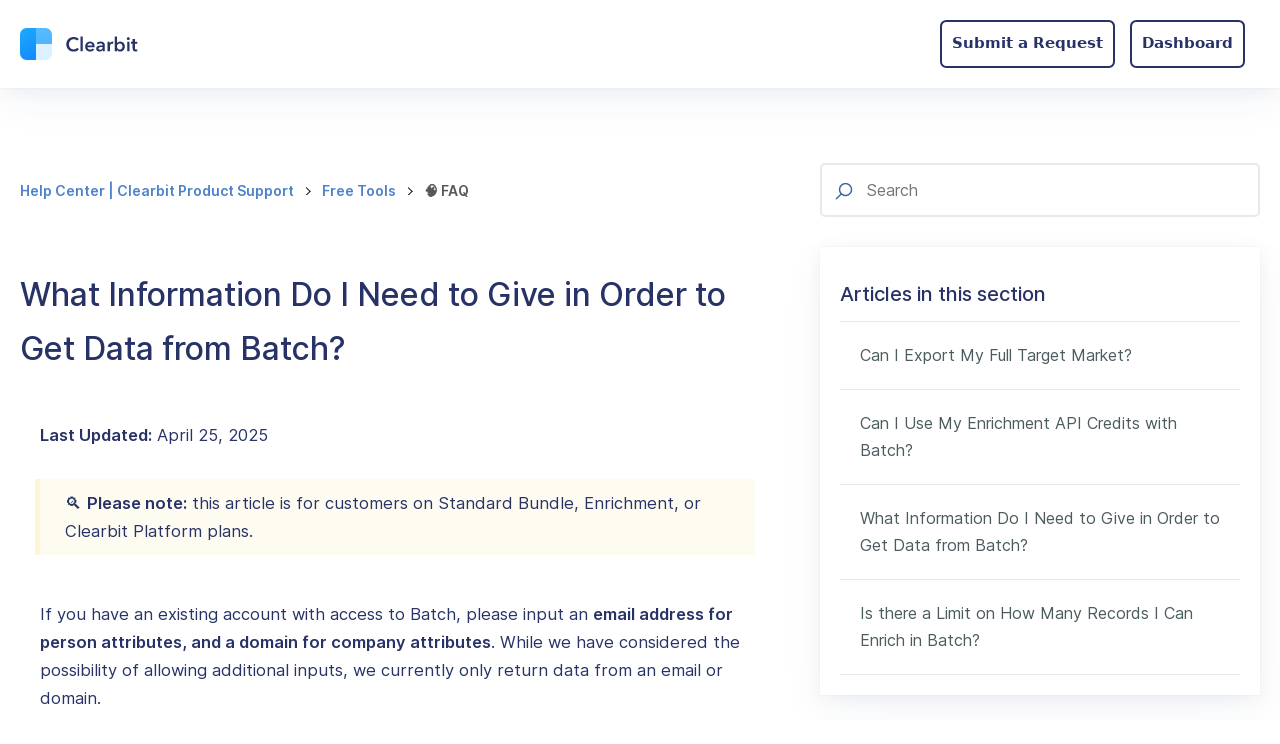

--- FILE ---
content_type: text/html; charset=utf-8
request_url: https://help.clearbit.com/hc/en-us/articles/6045702666903-What-Information-Do-I-Need-to-Give-in-Order-to-Get-Data-from-Batch
body_size: 9489
content:
<!DOCTYPE html>
<html dir="ltr" lang="en-US">
<head>
  <meta charset="utf-8" />
  <!-- v26848 -->


  <title>What Information Do I Need to Give in Order to Get Data from Batch? &ndash; Help Center | Clearbit Product Support</title>

  <meta name="csrf-param" content="authenticity_token">
<meta name="csrf-token" content="">

  <meta name="description" content="Last Updated: April 25, 2025     🔍 Please note: this article is for customers on Standard Bundle, Enrichment, or Clearbit Platform plans...." /><meta property="og:image" content="https://help.clearbit.com/hc/theming_assets/01HZPHEZ0VXKAV4EKRHHJDQ7BD" />
<meta property="og:type" content="website" />
<meta property="og:site_name" content="Help Center | Clearbit Product Support" />
<meta property="og:title" content="What Information Do I Need to Give in Order to Get Data from Batch?" />
<meta property="og:description" content="Last Updated: April 25, 2025




🔍 Please note: this article is for customers on Standard Bundle, Enrichment, or Clearbit Platform plans.




If you have an existing account with access to Batch, p..." />
<meta property="og:url" content="https://help.clearbit.com/hc/en-us/articles/6045702666903-What-Information-Do-I-Need-to-Give-in-Order-to-Get-Data-from-Batch" />
<link rel="canonical" href="https://help.clearbit.com/hc/en-us/articles/6045702666903-What-Information-Do-I-Need-to-Give-in-Order-to-Get-Data-from-Batch">
<link rel="alternate" hreflang="en-us" href="https://help.clearbit.com/hc/en-us/articles/6045702666903-What-Information-Do-I-Need-to-Give-in-Order-to-Get-Data-from-Batch">
<link rel="alternate" hreflang="x-default" href="https://help.clearbit.com/hc/en-us/articles/6045702666903-What-Information-Do-I-Need-to-Give-in-Order-to-Get-Data-from-Batch">

  <link rel="stylesheet" href="//static.zdassets.com/hc/assets/application-f34d73e002337ab267a13449ad9d7955.css" media="all" id="stylesheet" />
    <!-- Entypo pictograms by Daniel Bruce — www.entypo.com -->
    <link rel="stylesheet" href="//static.zdassets.com/hc/assets/theming_v1_support-e05586b61178dcde2a13a3d323525a18.css" media="all" />
  <link rel="stylesheet" type="text/css" href="/hc/theming_assets/978257/1023337/style.css?digest=36870605434647">

  <link rel="icon" type="image/x-icon" href="/hc/theming_assets/01HZPHEZ4WDHVWF20PA09XQ4TJ">

    <script src="//static.zdassets.com/hc/assets/jquery-ed472032c65bb4295993684c673d706a.js"></script>
    

  <meta content="width=device-width, initial-scale=1.0, maximum-scale=1.0, user-scalable=0" name="viewport" />
<meta name="google-site-verification" content="koallJbA9ClqLrq0CGY9nOp-ZhTW-UcLfsFrAkSfD7s" />
<script>
  !function(){var analytics=window.analytics=window.analytics||[];if(!analytics.initialize)if(analytics.invoked)window.console&&console.error&&console.error("Segment snippet included twice.");else{analytics.invoked=!0;analytics.methods=["trackSubmit","trackClick","trackLink","trackForm","pageview","identify","reset","group","track","ready","alias","debug","page","once","off","on"];analytics.factory=function(t){return function(){var e=Array.prototype.slice.call(arguments);e.unshift(t);analytics.push(e);return analytics}};for(var t=0;t<analytics.methods.length;t++){var e=analytics.methods[t];analytics[e]=analytics.factory(e)}analytics.load=function(t,e){var n=document.createElement("script");n.type="text/javascript";n.async=!0;n.src="https://cdn.segment.com/analytics.js/v1/"+t+"/analytics.min.js";var a=document.getElementsByTagName("script")[0];a.parentNode.insertBefore(n,a);analytics._loadOptions=e};analytics.SNIPPET_VERSION="4.1.0";
  analytics.load("6nYmC2ZOT05S80ymnJuP5fbnSeUCmBwv");
  analytics.page();
  }}();
</script>
<script src="https://tag.clearbitscripts.com/v1/pk_19642e4907e353bd61aeb1185d75d262/tags.js"></script>
  <script type="text/javascript" src="/hc/theming_assets/978257/1023337/script.js?digest=36870605434647"></script>
</head>
<body class="community-enabled">
  
  
  

  <style>
  .cb-navigation {
  	display: flex;
  	justify-content: space-between;
  	align-items: center;
  	flex-wrap: wrap;
    max-width: 1280px;
  	width: 100%;
  	margin: 0 auto;
  }
  
  .cb-navigation--links, .cb-navigation--logo {
  	display: flex;
  	align-items: center;
  }
  
  @media only screen and (max-width: 400px) {
    .cb-navigation, .cb-navigation--links {
      flex-direction: row;
  		justify-content: center;
    }
  
  	.cb-navigation--links {
      margin-top: 15px;
    }
  }
  
  .cb-navigation--logo:hover {
    color: rgba(59,100,160,1);
  }
  
  .cb-navigation--logo--icon {
    width: 32px;
  }
  
  .cb-navigation--logo--text {
    height: 16px;
    margin-left: 14px;
  	color: #273266;
  }
  
  .cb-navigation--support-request-link:hover, .cb-navigation--dashboard-link:hover {
  	background: #499aff;
  	
  }
  .cb-navigation--support-request-link {
  	margin-right: 15px;
    box-sizing: border-box;
    border: 0 solid;
    text-transform: none;
    -webkit-appearance: button;
    background-color: transparent;
    background-image: none;
    position: relative;
    display: inline-flex;
    align-items: center;
    white-space: nowrap;
    font-family: Eina,system-ui,-apple-system,Segoe UI,Roboto,Helvetica,Arial,sans-serif,Apple Color Emoji,Segoe UI Emoji;
    font-weight: 700;
    border-radius: 0.625rem;
    border-width: 2px;
    border-color: rgba(39,50,102,1);
    padding-left: 1rem;
    padding-right: 1rem;
    padding-bottom: 2px;
    color: rgba(39,50,102,1);
    background-size: 400% 400%;
    background-position: 100% 0;
    height: 48px;
    font-size: 1.5rem;
    line-height: 2rem;
    cursor: pointer;
    text-decoration: none;
  }
  .cb-navigation--dashboard-link {
  	margin-right: 15px;
    box-sizing: border-box;
    border: 0 solid;
    text-transform: none;
    -webkit-appearance: button;
    background-color: transparent;
    background-image: none;
    position: relative;
    display: inline-flex;
    align-items: center;
    white-space: nowrap;
    font-family: Eina,system-ui,-apple-system,Segoe UI,Roboto,Helvetica,Arial,sans-serif,Apple Color Emoji,Segoe UI Emoji;
    font-weight: 700;
    border-radius: 0.625rem;
    border-width: 2px;
    border-color: rgba(39,50,102,1);
    padding-left: 1rem;
    padding-right: 1rem;
    padding-bottom: 2px;
    color: rgba(39,50,102,1);
    background-size: 400% 400%;
    background-position: 100% 0;
    height: 48px;
    font-size: 1.5rem;
    line-height: 2rem;
    cursor: pointer;
    text-decoration: none;
  }

  
	<!-- new link style -->
  .ck-link {
  	color: #273266 !important;
  	font-weight: 600 !important;
  }

  .ck-link::hover {
  	color: #3c64a0 !important;
  }
</style>

<header class="header">
  <div class="cb-navigation">
    <a class="cb-navigation--logo ck-link" href="https://help.clearbit.com/hc/en-us">
      <!-- Clearbit logo -->
      <img class="cb-navigation--logo--icon" src="/hc/theming_assets/01HZPHEZ0VXKAV4EKRHHJDQ7BD" alt="Clearbit logo" />
<!--       <svg width="39" height="41" fill="none" class="cb-navigation--logo--icon" xmlns="http://www.w3.org/2000/svg"><g id="clearbit-logo"><g><g filter="url(#filter1_f_6536_3233)"><path d="M26.857 35H12.011l-.606-.0048c-2.5068-.0408-3.5039-.3462-4.50856-.8857-1.08193-.581-1.93104-1.4336-2.50967-2.52l-.11984-.2334c-.48196-.9776-.74614-2.0565-.76575-4.5911L3.5 11.5464c0-2.97175.30814-4.04937.88677-5.13578.57863-1.08641 1.42774-1.93904 2.50967-2.52006l.2324-.12033c.97353-.48396 2.04799-.74924 4.57226-.76893l15.1559-.00118c2.9594 0 4.0326.30942 5.1145.89044 1.082.58102 1.9311 1.43365 2.5097 2.52006l.1198.23336c.482.97756.7462 2.05646.7658 4.59112l.0012 15.2186-.0047.6085c-.0407 2.5172-.3448 3.5185-.8821 4.5273-.5786 1.0864-1.4277 1.939-2.5097 2.52l-.2324.1204C30.7267 34.7332 29.605 35 26.857 35Z" fill="#C4D3E0" fill-opacity="0.2"></path></g><path d="M35.3676 19.0001v7.4537c0 2.9717-.3082 4.0493-.8868 5.1357-.5786 1.0865-1.4277 1.9391-2.5097 2.5201-1.0819.581-2.1551.8904-5.1145.8904h-7.423V19.0001h15.934Z" fill="url(#paint0_linear_6536_3233)"></path><path d="M19.4336 3h7.423c2.9594 0 4.0326.30942 5.1145.89044 1.082.58102 1.9311 1.43364 2.5097 2.52006.5786 1.08641.8868 2.16403.8868 5.1357v7.4537h-15.934V3Z" fill="url(#paint1_linear_6536_3233)"></path><path d="M12.011 3.00012h7.423V35h-7.423c-2.95944 0-4.03262-.3095-5.11456-.8905-1.08193-.581-1.93104-1.4336-2.50967-2.52C3.80814 30.503 3.5 29.4254 3.5 26.4537V11.5464c0-2.97175.30814-4.04937.88677-5.13578.57863-1.08641 1.42774-1.93904 2.50967-2.52006 1.08194-.58102 2.15512-.89044 5.11456-.89044Z" fill="url(#paint2_linear_6536_3233)"></path></g><defs><linearGradient id="paint0_linear_6536_3233" x1="27.4006" y1="19.0001" x2="35.4203" y2="34.9735" gradientUnits="userSpaceOnUse"><stop stop-color="#DEF2FE"></stop><stop offset="1" stop-color="#DBF1FE"></stop></linearGradient><linearGradient id="paint1_linear_6536_3233" x1="19.4336" y1="3" x2="27.4534" y2="18.9734" gradientUnits="userSpaceOnUse"><stop stop-color="#57BCFD"></stop><stop offset="1" stop-color="#51B5FD"></stop></linearGradient><linearGradient id="paint2_linear_6536_3233" x1="9.47525" y1="3.00012" x2="23.1088" y2="30.1549" gradientUnits="userSpaceOnUse"><stop stop-color="#1CA7FD"></stop><stop offset="1" stop-color="#148CFC"></stop></linearGradient><filter id="filter1_f_6536_3233" x="0.785754" y="0.285876" width="37.2957" height="37.4283" filterUnits="userSpaceOnUse" color-interpolation-filters="sRGB"><feFlood flood-opacity="0" result="BackgroundImageFix"></feFlood><feGaussianBlur stdDeviation="1.35712" result="effect1_foregroundBlur_6536_3233"></feGaussianBlur></filter></defs></g></svg> -->

      <!-- Clearbit name as SVG to maintain correct font -->
      <svg viewBox="0 0 99 22" class="cb-navigation--logo--text" fill="none" xmlns="http://www.w3.org/2000/svg"><path d="M15.06 6.364a4.252 4.252 0 0 0-1.962-1.485c-.807-.324-1.596-.486-2.367-.486-.985 0-1.882.18-2.688.54a6.451 6.451 0 0 0-2.098 1.485 6.907 6.907 0 0 0-1.344 2.214 8.069 8.069 0 0 0-.457 2.754c0 1.044.152 1.998.457 2.862a6.729 6.729 0 0 0 1.29 2.24 6.085 6.085 0 0 0 2.044 1.432c.789.342 1.676.513 2.662.513 1.022 0 1.927-.198 2.716-.594.788-.414 1.425-.954 1.909-1.62l2.716 1.917a8.843 8.843 0 0 1-3.093 2.484c-1.219.576-2.644.864-4.275.864-1.488 0-2.859-.243-4.114-.73a9.739 9.739 0 0 1-3.2-2.078A9.65 9.65 0 0 1 1.16 15.49c-.502-1.242-.753-2.61-.753-4.104 0-1.53.26-2.907.78-4.131.538-1.242 1.264-2.295 2.178-3.16a9.811 9.811 0 0 1 3.28-1.997c1.255-.468 2.618-.702 4.087-.702.61 0 1.246.063 1.91.189.663.108 1.3.288 1.909.54.61.234 1.183.53 1.72.89.538.36.995.793 1.372 1.297L15.06 6.364ZM19.935.586h3.227v20.412h-3.227V.586Zm16.229 12.636c0-.414-.062-.81-.188-1.188a2.571 2.571 0 0 0-.538-1 2.538 2.538 0 0 0-.968-.674c-.376-.18-.824-.27-1.344-.27-.968 0-1.793.297-2.474.89-.663.577-1.03 1.324-1.102 2.242h6.614Zm3.227 1.458v.432c0 .144-.009.288-.027.432H29.55c.036.468.152.9.35 1.296.214.378.492.71.833.999.34.27.726.486 1.156.648.43.162.878.243 1.345.243.806 0 1.487-.144 2.043-.432a3.956 3.956 0 0 0 1.371-1.242l2.151 1.728c-1.272 1.728-3.119 2.592-5.539 2.592-1.003 0-1.927-.153-2.77-.46a6.87 6.87 0 0 1-2.204-1.35 6.302 6.302 0 0 1-1.452-2.105c-.34-.846-.51-1.8-.51-2.862 0-1.044.17-1.99.51-2.835.359-.864.843-1.593 1.452-2.187a6.198 6.198 0 0 1 2.151-1.404 7.151 7.151 0 0 1 2.716-.513c.896 0 1.72.153 2.474.459a5.16 5.16 0 0 1 1.99 1.323c.555.576.985 1.305 1.29 2.187.323.864.484 1.88.484 3.05Zm10.98 4.67h-.08c-.323.577-.843 1.054-1.56 1.432-.717.36-1.533.54-2.447.54-.52 0-1.066-.072-1.64-.216a4.944 4.944 0 0 1-1.56-.648 4.346 4.346 0 0 1-1.183-1.242c-.305-.522-.457-1.161-.457-1.917 0-.972.269-1.746.807-2.322.556-.576 1.264-1.017 2.124-1.323.86-.306 1.81-.504 2.85-.594a30.439 30.439 0 0 1 3.092-.162v-.324c0-.81-.295-1.404-.887-1.782-.574-.396-1.264-.594-2.07-.594a4.65 4.65 0 0 0-1.963.432c-.628.288-1.148.639-1.56 1.053L42.17 9.712a7.302 7.302 0 0 1 2.528-1.54 8.743 8.743 0 0 1 2.93-.512c1.148 0 2.089.162 2.824.486.753.324 1.344.747 1.774 1.269.43.522.726 1.107.888 1.755.179.648.269 1.296.269 1.944v7.884H50.37V19.35Zm-.054-4.265h-.726c-.52 0-1.066.027-1.64.08a6.208 6.208 0 0 0-1.586.298c-.484.144-.888.36-1.21.648-.323.27-.484.648-.484 1.134 0 .306.063.567.188.783.143.198.323.36.538.486.215.126.457.216.726.27.269.054.538.08.806.08 1.112 0 1.954-.296 2.528-.89.574-.594.86-1.404.86-2.43v-.46Zm6.825-7.047h3.092v2.16h.054a4.722 4.722 0 0 1 1.506-1.836c.645-.468 1.398-.702 2.258-.702.126 0 .26.009.403.027.144 0 .27.018.377.054v2.97a4.342 4.342 0 0 0-.565-.108 3.45 3.45 0 0 0-.43-.027c-.735 0-1.327.135-1.775.405a3.23 3.23 0 0 0-1.048.972 3.487 3.487 0 0 0-.511 1.16c-.09.397-.135.712-.135.946v6.939h-3.226V8.038ZM70.216.586v9.099h.081c.162-.216.368-.441.619-.675.25-.234.546-.45.887-.648a5.52 5.52 0 0 1 1.237-.486 5.37 5.37 0 0 1 1.586-.216c.914 0 1.757.18 2.528.54.77.342 1.434.819 1.99 1.43a6.527 6.527 0 0 1 1.29 2.16 7.68 7.68 0 0 1 .457 2.674 7.9 7.9 0 0 1-.457 2.7 6.47 6.47 0 0 1-1.264 2.187 6.148 6.148 0 0 1-1.99 1.485c-.77.36-1.649.54-2.635.54a5.78 5.78 0 0 1-2.58-.594 4.418 4.418 0 0 1-1.856-1.728h-.054v1.944H66.99V.586h3.227Zm7.395 13.878c0-.504-.08-1-.242-1.485a3.973 3.973 0 0 0-.672-1.35 3.308 3.308 0 0 0-1.157-.945c-.466-.252-1.012-.378-1.64-.378-.591 0-1.12.126-1.586.378-.466.252-.87.576-1.21.972a4.511 4.511 0 0 0-.753 1.35 4.936 4.936 0 0 0-.242 1.512c0 .504.08 1.008.242 1.512.18.486.43.927.753 1.323.34.396.744.72 1.21.972.466.234.995.35 1.586.35.628 0 1.174-.125 1.64-.377a3.592 3.592 0 0 0 1.157-.972c.304-.396.528-.846.672-1.35a4.936 4.936 0 0 0 .242-1.512Zm6.447-6.426h3.226v12.96h-3.226V8.038ZM83.6 3.637c0-.522.188-.972.564-1.35.395-.396.888-.594 1.48-.594.59 0 1.084.189 1.478.567.412.36.618.819.618 1.377s-.206 1.026-.618 1.404c-.394.36-.887.54-1.479.54-.591 0-1.084-.19-1.479-.567a1.938 1.938 0 0 1-.564-1.377Zm5.743 6.993V8.038h2.26V4.285h3.172v3.753H98v2.592h-3.226v6.02c0 .577.099 1.054.296 1.432.215.378.68.567 1.398.567.215 0 .448-.018.699-.054.25-.054.475-.126.672-.216l.108 2.538a4.743 4.743 0 0 1-1.022.243c-.394.072-.77.108-1.13.108-.86 0-1.559-.117-2.097-.351-.537-.252-.968-.585-1.29-1a4.12 4.12 0 0 1-.646-1.457 9.405 9.405 0 0 1-.16-1.782V10.63h-2.26Z" fill="currentColor"></path></svg>
    </a>

    <div class="cb-navigation--links">
      
      <a class="cb-navigation--support-request-link" href="https://help.clearbit.com/hc/en-us/requests/new">
        <span>Submit a Request</span>
      </a> 
  
      <a class="cb-navigation--dashboard-link" href="https://dashboard.clearbit.com">
        <span>Dashboard</span>
      </a>
      
      <div class="header__links">
          <a class="login" data-auth-action="signin" role="button" rel="nofollow" title="Opens a dialog" href="https://clearbit.zendesk.com/access?brand_id=1023337&amp;return_to=https%3A%2F%2Fhelp.clearbit.com%2Fhc%2Fen-us%2Farticles%2F6045702666903-What-Information-Do-I-Need-to-Give-in-Order-to-Get-Data-from-Batch&amp;locale=en-us">Sign in</a>

      </div>
    </div>
  </div>
  <!-- Start of HubSpot Embed Code -->
  <script type="text/javascript" id="hs-script-loader" async defer src="//js-na1.hs-scriptsqa.com/891404037.js"></script>
<!-- End of HubSpot Embed Code -->
</header>

  <main role="main">
    <div class="container article-page">
  <nav class="sub-nav">
    <ol class="breadcrumbs">
  
    <li title="Help Center | Clearbit Product Support">
      
        <a href="/hc/en-us">Help Center | Clearbit Product Support</a>
      
    </li>
  
    <li title="Free Tools">
      
        <a href="/hc/en-us/categories/4421572620439-Free-Tools">Free Tools</a>
      
    </li>
  
    <li title="🧠 FAQ ">
      
        <a href="/hc/en-us/sections/4500903026711--FAQ">🧠 FAQ </a>
      
    </li>
  
</ol>

    <form role="search" class="input" data-search="" data-instant="true" autocomplete="off" action="/hc/en-us/search" accept-charset="UTF-8" method="get"><input type="hidden" name="utf8" value="&#x2713;" autocomplete="off" /><input type="search" name="query" id="query" placeholder="Search" autocomplete="off" aria-label="Search" /></form>
  </nav>

  <div class="article-page__row-2">
    <div class="article-page__row-2__col-1">
      <h1>What Information Do I Need to Give in Order to Get Data from Batch?</h1>
      <main>
<div class="container article-page">
<div class="article-page__row-2">
<div class="article-page__row-2__col-1">
<p><strong>Last Updated:</strong><span> April 25</span>, 2025</p>
</div>
</div>
</div>
</main>
<p class="callout"><span class="notion-enable-hover" data-token-index="0" data-reactroot="">🔍 <strong>Please note:</strong> this article is for customers on Standard Bundle, Enrichment, or Clearbit Platform plans.</span></p>
<main>
<div class="container article-page">
<div class="article-page__row-2">
<div class="article-page__row-2__col-1">
<p>If you have an existing account with access to Batch, please input an <strong>email address for person attributes, and a domain for company attributes</strong>. While we have considered the possibility of allowing additional inputs, we currently only return data from an email or domain.</p>
<p> </p>
<p class="callout"><span class="notion-enable-hover" data-token-index="0" data-reactroot="">⚠️ <strong>Please note:</strong> New Clearbit accounts are not being created. <span style="color: #213343;">You can find more detailed information in our </span><a href="https://community.hubspot.com/t5/Releases-and-Updates/The-Future-of-Clearbit-s-Free-Tools/ba-p/1107646"><span class="wysiwyg-underline" style="color: #1155cc;">blog post</span></a><span style="color: #213343;">.</span></span></p>
<h2 id="h_01JSQ3EYZ8A6PJ3VV5NQRK46PS"> </h2>
</div>
</div>
</div>
</main>
      <div class="article-page__recent-articles">
        <div data-recent-articles></div>
      </div>
      <section id="cta">
        
        	<template data-label="Batch"></template>
        
      </section>
    </div>

    <div class="article-page__row-2__col-2">
      <div id="articles_in_section_card" class="card">
        <h2 class="card_title">Articles in this section</h2>
        <ul id="articles_in_section" class="list list--links list--blue-hover">
          
          <li>
            <a href="/hc/en-us/articles/20268490766871-Can-I-Export-My-Full-Target-Market">Can I Export My Full Target Market?</a>
          </li>
          
          <li>
            <a href="/hc/en-us/articles/6045749395351-Can-I-Use-My-Enrichment-API-Credits-with-Batch">Can I Use My Enrichment API Credits with Batch?</a>
          </li>
          
          <li>
            <a href="/hc/en-us/articles/6045702666903-What-Information-Do-I-Need-to-Give-in-Order-to-Get-Data-from-Batch">What Information Do I Need to Give in Order to Get Data from Batch?</a>
          </li>
          
          <li>
            <a href="/hc/en-us/articles/4500954975383-Is-there-a-Limit-on-How-Many-Records-I-Can-Enrich-in-Batch">Is there a Limit on How Many Records I Can Enrich in Batch?</a>
          </li>
          
        </ul>
      </div>
    </div>
  </div>
</div>
  </main>

  <style>
  .cb-footer-outer {
  	background-color: rgba(19,25,51,1);
  	padding: 48px 5px;
  	margin-top: 30px;
  }

	.cb-footer {
  	display: flex;
  	justify-content: space-between;
    max-width: 1280px;
  	width: 100%;
  	margin: 0 auto;
  }
  
  .cb-footer--copyright {
  	font-size: 1.25rem;
  	font-weight: 700 !important;
    color: rgba(96, 101, 116, 1);
  	font-family: avenir\next, avenir, helvetica\neue, helvetica, Ubuntu, roboto, noto, segoe\ui, arial, sans-serif !important;
  }
  
  .cb-footer--section {
  	display: flex;
  	align-items: center;
  	justify-content: center;
  }
  
  .cb-footer--link {
  	font-family: avenir\next, avenir, helvetica\neue, helvetica, Ubuntu, roboto, noto, segoe\ui, arial, sans-serif !important;
  	color: rgba(250,251,252,1);
  	font-weight: 700 !important;
    text-decoration: none;
    display: block;
    font-size: 1.5rem;
    --tw-space-x-reverse: 0;
    margin-right: calc(5rem * var(--tw-space-x-reverse));
    margin-left: calc(5rem * calc(1 - var(--tw-space-x-reverse)));
  }
  
  .cb-footer--link:hover {
  	color: rgba(250,251,252, 0.6);
  }
  
  .cb-footer--gap {
  	--tw-space-x-reverse: 0;
    margin-right: calc(1.5rem * var(--tw-space-x-reverse));
    margin-left: calc(1.5rem * calc(1 - var(--tw-space-x-reverse)));
  }
  
  @media only screen and (max-width: 400px) {
    .cb-footer, .cb-footer--section {
      flex-direction: column;
  		justify-content: center;
    }
  
  	.cb-footer--section {
      margin-top: 30px;
    }
  	
  	.cb-footer--copyright {
  		text-align: center;
  	}
  
  	.cb-footer--link, .cb-footer--gap {
  		--tw-space-y-reverse: 0;
  		margin-top: calc(1rem * calc(1 - var(--tw-space-y-reverse)));
    	margin-bottom: calc(1rem * var(--tw-space-y-reverse));
      margin-right: 0;
      margin-left: 0;
  	}
  }
</style>

<footer class="cb-footer-outer">
  <div class="cb-footer">
		<!-- copyright -->
    <p class="cb-footer--copyright">
      &copy; 2022 Clearbit
    </p>

		<!-- legal -->
    <div class="cb-footer--section">
      <a class="cb-footer--link" href="https://clearbit.com/claim">Claim</a>
      <a class="cb-footer--link" href="https://clearbit.com/trust">Trust Center</a>
      <a class="cb-footer--link" href="https://clearbit.com/privacy">Privacy Policy</a>
       <a class="cb-footer--link" href="https://clearbit.statuspage.io/">Status</a>
      <a class="cb-footer--link" href="https://clearbit.com/legal">Legal</a>
      <a class="cb-footer--link" href="https://clearbit.com/terms">Terms</a>
      <a class="cb-footer--link" href="https://clearbit.com/ccpa-opt-out">Do Not Sell My Personal Information</a>
    </div>
      
		<!-- social icons -->
    <div class="cb-footer--section">
      <a class="cb-footer--gap" href="https://twitter.com/clearbit" rel="noreferrer" target="_blank">
        <svg width="24" height="24" fill="none" xmlns="http://www.w3.org/2000/svg">
          <rect width="24" height="24" rx="6" fill="#969AA6"></rect>
          <g clip-path="url(#a)">
            <path d="M18 8.279a4.915 4.915 0 0 1-1.414.387 2.466 2.466 0 0 0 1.083-1.362 4.932 4.932 0 0 1-1.564.598 2.464 2.464 0 0 0-4.196 2.245 6.99 6.99 0 0 1-5.073-2.572 2.465 2.465 0 0 0 .761 3.286 2.451 2.451 0 0 1-1.115-.308 2.464 2.464 0 0 0 1.975 2.445 2.468 2.468 0 0 1-1.112.043 2.464 2.464 0 0 0 2.3 1.709A4.95 4.95 0 0 1 6 15.77a6.97 6.97 0 0 0 3.774 1.106c4.571 0 7.153-3.86 6.998-7.323A5.012 5.012 0 0 0 18 8.279Z" fill="#131933"></path>
          </g>
          <defs>
            <clipPath id="a">
              <path fill="#fff" transform="translate(6 6)" d="M0 0h12v12H0z"></path>
            </clipPath>
          </defs>
        </svg>
      </a>

      <a class="cb-footer--gap" href="https://www.facebook.com/clearbitinc" rel="noreferrer" target="_blank">
        <svg width="24" height="24" fill="none" xmlns="http://www.w3.org/2000/svg">
          <rect width="24" height="24" rx="6" fill="#969AA6"></rect>
          <path d="M10.5 10H9v2h1.5v6H13v-6h1.821L15 10h-2v-.834c0-.477.096-.666.557-.666H15V6h-1.904c-1.798 0-2.596.792-2.596 2.307V10Z" fill="#131933"></path>
        </svg>
      </a>

      <a class="cb-footer--gap" href="https://www.linkedin.com/company/clearbit" rel="noreferrer" target="_blank">
        <svg width="24" height="24" fill="none" xmlns="http://www.w3.org/2000/svg">
          <rect width="24" height="24" rx="6" fill="#969AA6"></rect>
          <path d="M8.49 7.75C8.49 8.44 7.935 9 7.25 9c-.685 0-1.24-.56-1.24-1.25S6.565 6.5 7.25 6.5c.685 0 1.24.56 1.24 1.25ZM8.5 10H6v8h2.5v-8Zm3.991 0h-2.484v8h2.485v-4.2c0-2.335 3.014-2.526 3.014 0V18H18v-5.066c0-3.94-4.461-3.796-5.509-1.856V10Z" fill="#131933"></path>
        </svg>
      </a>
    </div>
  </div>
</footer>


  <!-- / -->

  
  <script src="//static.zdassets.com/hc/assets/en-us.bbb3d4d87d0b571a9a1b.js"></script>
  

  <script type="text/javascript">
  /*

    Greetings sourcecode lurker!

    This is for internal Zendesk and legacy usage,
    we don't support or guarantee any of these values
    so please don't build stuff on top of them.

  */

  HelpCenter = {};
  HelpCenter.account = {"subdomain":"clearbit","environment":"production","name":"Clearbit"};
  HelpCenter.user = {"identifier":"da39a3ee5e6b4b0d3255bfef95601890afd80709","email":null,"name":"","role":"anonymous","avatar_url":"https://assets.zendesk.com/hc/assets/default_avatar.png","is_admin":false,"organizations":[],"groups":[]};
  HelpCenter.internal = {"asset_url":"//static.zdassets.com/hc/assets/","web_widget_asset_composer_url":"https://static.zdassets.com/ekr/snippet.js","current_session":{"locale":"en-us","csrf_token":null,"shared_csrf_token":null},"usage_tracking":{"event":"article_viewed","data":"BAh7CDoLbG9jYWxlSSIKZW4tdXMGOgZFVDoPYXJ0aWNsZV9pZGwrCJe69Z9/[base64]","url":"https://help.clearbit.com/hc/activity"},"current_record_id":"6045702666903","current_record_url":"/hc/en-us/articles/6045702666903-What-Information-Do-I-Need-to-Give-in-Order-to-Get-Data-from-Batch","current_record_title":"What Information Do I Need to Give in Order to Get Data from Batch?","current_text_direction":"ltr","current_brand_id":1023337,"current_brand_name":"Clearbit Help Center","current_brand_url":"https://clearbit.zendesk.com","current_brand_active":true,"current_path":"/hc/en-us/articles/6045702666903-What-Information-Do-I-Need-to-Give-in-Order-to-Get-Data-from-Batch","show_autocomplete_breadcrumbs":true,"user_info_changing_enabled":false,"has_user_profiles_enabled":true,"has_end_user_attachments":true,"user_aliases_enabled":false,"has_anonymous_kb_voting":true,"has_multi_language_help_center":true,"show_at_mentions":true,"embeddables_config":{"embeddables_web_widget":false,"embeddables_help_center_auth_enabled":false,"embeddables_connect_ipms":false},"answer_bot_subdomain":"static","gather_plan_state":"subscribed","has_article_verification":true,"has_gather":true,"has_ckeditor":false,"has_community_enabled":true,"has_community_badges":true,"has_community_post_content_tagging":false,"has_gather_content_tags":true,"has_guide_content_tags":true,"has_user_segments":true,"has_answer_bot_web_form_enabled":true,"has_garden_modals":false,"theming_cookie_key":"hc-da39a3ee5e6b4b0d3255bfef95601890afd80709-2-preview","is_preview":false,"has_search_settings_in_plan":true,"theming_api_version":1,"theming_settings":{"color_1":"rgba(42, 69, 109, 1)","color_2":"#ffffff","color_3":"#4b5b5f","color_4":"rgba(20, 140, 252, 1)","color_5":"#ffffff","font_1":"-apple-system, BlinkMacSystemFont, 'Segoe UI', Helvetica, Arial, sans-serif","font_2":"-apple-system, BlinkMacSystemFont, 'Segoe UI', Helvetica, Arial, sans-serif","logo":"/hc/theming_assets/01HZPHEZ0VXKAV4EKRHHJDQ7BD","favicon":"/hc/theming_assets/01HZPHEZ4WDHVWF20PA09XQ4TJ","homepage_background_image":"/hc/theming_assets/01HZPHEZWZAVW9TAM3BHJ5JVFK","community_background_image":"/hc/theming_assets/01HZPHF0NSNSND8HAZV01G0XRH","community_image":"/hc/theming_assets/01HZPHF19G41AWNVS1RC1EM8VC"},"has_pci_credit_card_custom_field":true,"help_center_restricted":false,"is_assuming_someone_else":false,"flash_messages":[],"user_photo_editing_enabled":true,"user_preferred_locale":"en-us","base_locale":"en-us","login_url":"https://clearbit.zendesk.com/access?brand_id=1023337\u0026return_to=https%3A%2F%2Fhelp.clearbit.com%2Fhc%2Fen-us%2Farticles%2F6045702666903-What-Information-Do-I-Need-to-Give-in-Order-to-Get-Data-from-Batch","has_alternate_templates":true,"has_custom_statuses_enabled":true,"has_hc_generative_answers_setting_enabled":true,"has_generative_search_with_zgpt_enabled":false,"has_suggested_initial_questions_enabled":false,"has_guide_service_catalog":true,"has_service_catalog_search_poc":false,"has_service_catalog_itam":false,"has_csat_reverse_2_scale_in_mobile":false,"has_knowledge_navigation":false,"has_unified_navigation":false,"has_unified_navigation_eap_access":false,"has_csat_bet365_branding":false,"version":"v26848","dev_mode":false};
</script>

  
  <script src="//static.zdassets.com/hc/assets/moment-3b62525bdab669b7b17d1a9d8b5d46b4.js"></script>
  <script src="//static.zdassets.com/hc/assets/hc_enduser-be182e02d9d03985cf4f06a89a977e3d.js"></script>
  
  
</body>
</html>

--- FILE ---
content_type: text/css; charset=utf-8
request_url: https://help.clearbit.com/hc/theming_assets/978257/1023337/style.css?digest=36870605434647
body_size: 7816
content:
/*

  MEDIA QUERY MANAGER

  Helper mixins that adhere to mobile first design.

  0 - 600px:    Phone
  600-900px:    Tablet (Portait)
  900-1200px:   Tablet (Landscape)
  1200-1800px:  Desktop
  1800+      :  Big Desktop
*/

/*

  ABSOLUTE CENTER
  
  Absolute Center for children of elements relatively positioned.
  Use sparingly.

*/

/*
 * Variables
 * Below you will find scss variables that will be used
 * in order to maintain consistency across various components/pages.
 */

/************* GLOBAL ******************/

/********** Home Page *************/

/***********************************/

/*
 * Base Styles
 *
 * Below you will find base style overrides that will cascade
 * through the entire site.
 */

/* Custom Fonts */

@font-face {
	font-family: 'Inter';
	font-style: normal;
	font-weight: 100;
	font-display: swap;
	src: url("/hc/theming_assets/01HZPHEFRPJR0SX30M3VHZ5CNT") format("woff2"), url("/hc/theming_assets/01HZPHEFKX338GMZ419RRVN6BS") format("woff");
}

@font-face {
  font-family: 'Inter';
  font-style:  italic;
  font-weight: 100;
  font-display: swap;
  src: url("/hc/theming_assets/01HZPHEKP86N6W43X9P5B00617") format("woff2"),
       url("/hc/theming_assets/01HZPHEK8MV9J8SNJDVECF1MR7") format("woff");
}

@font-face {
  font-family: 'Inter';
  font-style:  normal;
  font-weight: 200;
  font-display: swap;
  src: url("/hc/theming_assets/01HZPHE8DHT25ZSBK5QWKAC988") format("woff2"),
       url("/hc/theming_assets/01HZPHE865MX7BXXGE4N4Q5BY0") format("woff");
}
@font-face {
  font-family: 'Inter';
  font-style:  italic;
  font-weight: 200;
  font-display: swap;
  src: url("Inter-ExtraLightItalic.woff2?v=3.19") format("woff2"),
       url("Inter-ExtraLightItalic.woff?v=3.19") format("woff");
}

@font-face {
  font-family: 'Inter';
  font-style:  normal;
  font-weight: 300;
  font-display: swap;
  src: url("/hc/theming_assets/01HZPHEBC6PW8PGBM9DR2VFYTB") format("woff2"),
       url("/hc/theming_assets/01HZPHEB6SAPYP0SHTP2EPNVRA") format("woff");
}
@font-face {
  font-family: 'Inter';
  font-style:  italic;
  font-weight: 300;
  font-display: swap;
  src: url("/hc/theming_assets/01HZPHECMMF45HZPQVDJTK2ZV5") format("woff2"),
       url("/hc/theming_assets/01HZPHEC2H6MH6VD6W3B6HR178") format("woff");
}

@font-face {
  font-family: 'Inter';
  font-style:  normal;
  font-weight: 400;
  font-display: swap;
  src: url("/hc/theming_assets/01HZPHEFRPJR0SX30M3VHZ5CNT") format("woff2"),
       url("/hc/theming_assets/01HZPHEFKX338GMZ419RRVN6BS") format("woff");
}
@font-face {
  font-family: 'Inter';
  font-style:  italic;
  font-weight: 400;
  font-display: swap;
  src: url("/hc/theming_assets/01HZPHEAGB0P57STPBTEJEGNVP") format("woff2"),
       url("/hc/theming_assets/01HZPHEA94A051YXXP327KVVPZ") format("woff");
}

@font-face {
  font-family: 'Inter';
  font-style:  normal;
  font-weight: 500;
  font-display: swap;
  src: url("/hc/theming_assets/01HZPHEDFV3EWTSTNW7PTJP1HF") format("woff2"),
       url("/hc/theming_assets/01HZPHEDB5AEYY0PG1N0YQ9CVZ") format("woff");
}
@font-face {
  font-family: 'Inter';
  font-style:  italic;
  font-weight: 500;
  font-display: swap;
  src: url("/hc/theming_assets/01HZPHEEYP3ZKXV7G7A0B5DF8M") format("woff2"),
       url("/hc/theming_assets/01HZPHEEA32S13WPRDGNVK7KEC") format("woff");
}

@font-face {
  font-family: 'Inter';
  font-style:  normal;
  font-weight: 600;
  font-display: swap;
  src: url("/hc/theming_assets/01HZPHEGFBBY873BYYJ008XBYF") format("woff2"),
       url("/hc/theming_assets/01HZPHEGAB0JT9ZEAT41B8212M") format("woff");
}
@font-face {
  font-family: 'Inter';
  font-style:  italic;
  font-weight: 600;
  font-display: swap;
  src: url("/hc/theming_assets/01HZPHEHCVCRJ1107ENNQ4S41E") format("woff2"),
       url("/hc/theming_assets/01HZPHEH7ZTFAW8MEJWR06XS32") format("woff");
}

@font-face {
  font-family: 'Inter';
  font-style:  normal;
  font-weight: 700;
  font-display: swap;
  src: url("/hc/theming_assets/01HZPHE3QZ9K5W3S3J09Q67M7Q") format("woff2"),
       url("/hc/theming_assets/01HZPHE3BAM5F84AEA20SNWXAD") format("woff");
}
@font-face {
  font-family: 'Inter';
  font-style:  italic;
  font-weight: 700;
  font-display: swap;
  src: url("/hc/theming_assets/01HZPHE5BK5E0JWCPCSC29PKK9") format("woff2"),
       url("/hc/theming_assets/01HZPHE4N4BE243T4WVKCDBQX3") format("woff");
}

@font-face {
  font-family: 'Inter';
  font-style:  normal;
  font-weight: 800;
  font-display: swap;
  src: url("/hc/theming_assets/01HZPHE676THRJEC16W39C6YVQ") format("woff2"),
       url("/hc/theming_assets/01HZPHE62GK26STRQS19GS5PYG") format("woff");
}
@font-face {
  font-family: 'Inter';
  font-style:  italic;
  font-weight: 800;
  font-display: swap;
  src: url("/hc/theming_assets/01HZPHE78P1Q92FTVCD69CGTCN") format("woff2"),
       url("/hc/theming_assets/01HZPHE6W1R5TWGSQN8G11FG7X") format("woff");
}

@font-face {
  font-family: 'Inter';
  font-style:  normal;
  font-weight: 900;
  font-display: swap;
  src: url("/hc/theming_assets/01HZPHE19ZQPVYKRQ3JC689YQA") format("woff2"),
       url("/hc/theming_assets/01HZPHE14FJNYHJC11GZMTW644") format("woff");
}

@font-face {
  font-family: 'Inter';
  font-style:  italic;
  font-weight: 900;
  font-display: swap;
  src: url("/hc/theming_assets/01HZPHE5BK5E0JWCPCSC29PKK9") format("woff2"),
       url("/hc/theming_assets/01HZPHE21CQB60D4AWQYVXNHV2") format("woff");
}

@font-face {
	font-family: 'Eina01';
	font-style: normal;
	font-weight: 100;
	font-display: swap;
	src: url("/hc/theming_assets/01HZPHERJQR5RNXQPJ2EGQRR0J") format("woff2"),
       url("/hc/theming_assets/01HZPHER5DMWQ6CYG0XEH8FY27") format("woff");
}

@font-face {
  font-family: 'Eina01';
  font-style:  normal;
  font-weight: 300;
  font-display: swap;
  src: url("/hc/theming_assets/01HZPHEPHX2DMZA7NG77ZB1691") format("woff2"),
       url("/hc/theming_assets/01HZPHEP25XFK9ACTJR46RWV0S") format("woff");
}
@font-face {
  font-family: 'Eina01';
  font-style:  italic;
  font-weight: 300;
  font-display: swap;
  src: url("/hc/theming_assets/01HZPHEQNKPWABEH7MY0JTESTP") format("woff2"),
       url("/hc/theming_assets/01HZPHEQ5NQ16FRNGDR8E9E97M") format("woff");
}

@font-face {
  font-family: 'Eina01';
  font-style:  normal;
  font-weight: 400;
  font-display: swap;
  src: url("/hc/theming_assets/01HZPHERJQR5RNXQPJ2EGQRR0J") format("woff2"),
       url("/hc/theming_assets/01HZPHER5DMWQ6CYG0XEH8FY27") format("woff");
}
@font-face {
  font-family: 'Eina01';
  font-style:  italic;
  font-weight: 400;
  font-display: swap;
  src: url("/hc/theming_assets/01HZPHESKPAETDRCKR21VS1VSY") format("woff2"),
       url("/hc/theming_assets/01HZPHES49FMEXVYPF7KTXSZB1") format("woff");
}

@font-face {
  font-family: 'Eina01';
  font-style:  normal;
  font-weight: 600;
  font-display: swap;
  src: url("/hc/theming_assets/01HZPHETJNAENA4DA991Z7SYHW") format("woff2"),
       url("/hc/theming_assets/01HZPHET4BKM870NBWXB496Y1B") format("woff");
}
@font-face {
  font-family: 'Eina01';
  font-style:  italic;
  font-weight: 600;
  font-display: swap;
  src: url("/hc/theming_assets/01HZPHEVK3X2W976PF2XA6ST1V") format("woff2"),
       url("/hc/theming_assets/01HZPHEV1SW7JFHH12ZJ4MW2HG") format("woff");
}

@font-face {
  font-family: 'Eina01';
  font-style:  normal;
  font-weight: 700;
  font-display: swap;
  src: url("/hc/theming_assets/01HZPHEMPBANM31QECH8QAFTPA") format("woff2"),
       url("/hc/theming_assets/01HZPHEM6280DJ5ZQ280MFCASD") format("woff");
}
@font-face {
  font-family: 'Eina01';
  font-style:  italic;
  font-weight: 700;
  font-display: swap;
  src: url("/hc/theming_assets/01HZPHENJCXF96SNYGBXCSMT1M") format("woff2"),
       url("/hc/theming_assets/01HZPHEN644922GRZ0411Z95J6") format("woff");
}

@font-face {
  font-family: 'Eina01';
  font-style:  normal;
  font-weight: 800;
  font-display: swap;
  src: url("/hc/theming_assets/01HZPHEMPBANM31QECH8QAFTPA") format("woff2"),
       url("/hc/theming_assets/01HZPHEM6280DJ5ZQ280MFCASD") format("woff");
}
@font-face {
  font-family: 'Eina01';
  font-style:  italic;
  font-weight: 800;
  font-display: swap;
  src: url("/hc/theming_assets/01HZPHENJCXF96SNYGBXCSMT1M") format("woff2"),
       url("/hc/theming_assets/01HZPHEN644922GRZ0411Z95J6") format("woff");
}

/* End Custom Font */
*,
*::after,
*::before {
	margin: 0;
	padding: 0;
	box-sizing: inherit;
}

html {

	/*
	  * Sets the default font-size to 10px for readability
	  * while using rems.
	  */
	font-size: 62.5%;
}

body {
	font-family: 'Inter', avenir next, avenir, helvetica neue, helvetica, arial, sans-serif;
	font-weight: 400;
	line-height: 1.7;
	color: #273266;
	-webkit-font-smoothing: antialiased;
	box-sizing: border-box;
}

h1,
h2,
h3,
h4,
h5,
h6 {
	color: #273266;
}

h1 {
	font-size: 3.2rem;
	font-weight: 500;
}

h2,
h3 {
	font-size: 2rem;
	font-weight: 400;
	margin: 1rem 0;
}

strong {
	font-weight: 600;
}

div {
	font-size: 1.65rem
}

hr {
	height: 1px;
	border: 0px;
	background-color: #ddd;
}

p,
.article-page__row-2__col-1 img {
	font-size: 1.65rem;
	font-weight: 400;
	margin: 1.5rem 0
}

ol,
ul {
	list-style-position: inside;
}

li {
	font-size: 1.6rem;
}

img,
video {
	max-width: 100%;
}

* + img,
* + video,
* + ul,
* + ol,
* + p {
	margin-top: 1rem;
}

a {
	text-decoration: underline;
	transition: all .15s ease-in;
	font-weight: 400;
	color:#3B64A0;
}

a:focus {
	outline: 1px dotted #3B64A0;
}

a:hover {
	opacity: 0.85;
}

a:active {
	opacity: 0.95;
}

.u-color-logo {
	color: #3B64A0 !important;
}

.button {
	font-size: 1.4rem;
	font-weight: 600;
	outline: none;
	text-decoration: none;
	padding: 1rem 2rem;
	border-radius: 4px;
	text-transform: uppercase;
}

.button--white {
	color: #4d81cc;
	border: 1px solid #4d81cc;
	background-color: #fff;
}

.button--blue {
	color: #fff;
	background-color: #6aa4f8;
}

.container {
	max-width: 130rem;
	margin: 0 auto;
	padding: 0 2rem;
}

.input {
	font-family: 'Inter', avenir next, avenir, helvetica neue, helvetica, arial, sans-serif;
	font-size: 1.6rem;
	position: relative;
	width: 100%;  /*
	 * This bit is necessary, as ZenDesk applies the class on a
	 * parent form element.
	 */
}

.input[role="search"]::before {
	content: '';
	background: url( "/hc/theming_assets/01HZPHEVQZSYEQR3KETKHN3KTN");
	background-size: cover;
	background-repeat: no-repeat;
	position: absolute;
	top: 1.8rem;
	left: 1.4rem;
	height: 2rem;
	width: 2rem;
}

.input > input {

	/*
	 * This normally is inherited, but ZenDesk is overwriting this
	 * for one reason or another.
	 */
	box-sizing: border-box;
	border-radius: 5px;
	padding: 1.5rem 1rem;
	border: 2px solid #3B64A0;
	width: 100%;
}

.input > input[type="search"] {
	padding-left: 4.5rem;
	padding-right: 1.5rem;
	padding-top: 1.5rem;
	padding-bottom: 1.5rem;
	border: 2px solid #FAFBFC;
}

.input > input:focus {
	outline: none;
}

.pill {
	font-size: 1rem;
	font-weight: 600;
	padding: 2px 1rem;
	background-color: #6aa4f8;
	color: #232f41;
	border-radius: 5px;
}

.card {
	box-shadow: 0 0 2px 0 rgba(20, 52, 92, 0.05), 0 3px 1.5rem 0 rgba(20, 52, 92, 0.05), 0 1.5rem 4rem 0 rgba(20, 52, 92, 0.05);
	width: 100%;
	background-color: #fff;
	padding: 2rem;
}

.card_title {
	font-weight: 500;
}

.divider {
	height: 1px;
	border: 0;
	background-color: #e6eaee;
}

.list ul {
	list-style: none;
}

.list > li {
	display: flex;
	align-items: center;
	list-style: none;
	font-size: 1.6rem;
	color: #4b5b5f;
	padding: 2rem;
	border-top: 1px solid #e6eaee;
}

.list > li:last-child {
	border-bottom: 1px solid #e6eaee;
}

.list > li:hover {
	background-color: #f5f8f9;
}

.list--blue-hover > li:hover {
	background-color: rgba(73, 153, 255, 0.15);
}

.list--links > li {
	padding: 0;
}

.list--links > li > a {
	text-decoration: none;
	display: flex;
	flex: 1;
	align-items: center;
	padding: 2rem;
	color: inherit;
}

.list--links .list__nested-list {
	display: block;
	padding: 2rem;
}

.list--links .list__nested-list:hover {
	background-color: inherit;
}

.list--links .list__nested-list > li > a {
	display: inline;
	padding: 0;
}

.link {
	text-decoration: none;
	transition: all .15s ease-in;
	font-weight: 600;
	font-size: 1.4rem;
	color: #3B64A0;
}

.link:focus {
	outline: 1px dotted #6aa4f8;
}

.link:hover {
	opacity: 0.85;
}

.link:active {
	opacity: 0.95;
}

.link--dark {
	color:  #3B64A0;
}

.link--dark:focus {
	outline: 1px dotted #4d81cc;
}

.link--underline {
	text-decoration: underline;
}

.link--large {
	font-size: 1.6rem;
}

.breadcrumbs ol {
	list-style: none;
}

.breadcrumbs li {
	display: inline-block;
	font-weight: 600;
	color: #4d81cc;
	font-size: 1.4rem;
}

.breadcrumbs li a {
	color: #4d81cc;
	font-size: 1.4rem;
	text-decoration: none;
	transition: all .15s ease-in;
	font-weight: 600;
}

.breadcrumbs li a:focus {
	outline: 1px dotted #6aa4f8;
}

.breadcrumbs li a:hover {
	opacity: 0.85;
}

.breadcrumbs li a:active {
	opacity: 0.95;
}

.breadcrumbs li:not(:last-child) {
	position: relative;
	padding-right: 2.3rem;
}

.breadcrumbs li:not(:last-child)::after {
	content: '';
	right: 0.6rem;
	height: 0.8rem;
	width: 0.6rem;
	background: url("/hc/theming_assets/01HZPHDTHAKN7AV0ETCBSJY1ZF");
	background-size: cover;
	position: absolute;
	top: 50%;
	transform: translateY(-50%);
}

.breadcrumbs li:last-child {
	pointer-events: none;
	cursor: default;
	color: #575757;
}

.breadcrumbs li:last-child a {
	color: #575757;
}

.breadcrumbs__chevron {
	margin-left: 5px;
}

.sub-nav {
	align-items: center;
}

@media (min-width:900px) {
	.sub-nav {
		display: flex;
	}

}

.sub-nav .input {
	max-width: 44rem;
	margin-top: 1rem;
}

@media (min-width:900px) {
	.sub-nav .input {
		margin-left: auto;
		margin-top: 0;
	}

}

.sub-nav .input > input[type="search"] {
	border-color: #e6eaee;
}

.sub-nav ol {
	margin-left: 0
}

#cta {
	margin-bottom: 50px
}

#cta h3 {
	margin-bottom: 3rem;
}

.header {
	display: block;
	flex-wrap: wrap;
	padding: 2rem 2rem;
	font-weight: 600;
	box-shadow: 0 0 2px 0 rgba(20, 52, 92, 0.05), 0 3px 1.5rem 0 rgba(20, 52, 92, 0.05), 0 1.5rem 4rem 0 rgba(20, 52, 92, 0.05);
}

@media (min-width:600px) {
	.header {
		display: flex;
	}

}

.header .dropdown-toggle {
	display: flex;
	align-items: center;
}

.header .login {
	display: none;
}

.header span[id="user-name"] {
	margin-left: 1rem;
}

.header__logo {
	display: flex;
	align-items: center;
	justify-content: center;
	color: #3B64A0;
}

.header__logo img {
	margin-top: 0;
}

@media (min-width:600px) {
	.header__logo {
		justify-content: start;
	}

}

.header__logo__img {
	display: flex;
	align-items: center;
	border-right: 1px solid #eeeeee;
	padding-right: 1rem;

}

.header__logo__img img {
	height: 3rem;
	width: 3rem;
}

.header__logo__img span {
	font-size: 1.6rem;
	margin-left: 1rem;
}

.header__logo__support-link {
	font-size: 1.4rem;
	margin-left: 1rem;
}

.header__links {
	display: flex;
	flex-wrap: wrap;
	align-items: center;
	justify-content: center;
	margin-left: auto;
	margin-top: 1rem;
  
}

.header__links .button {
	margin-left: 2rem;
}

@media (min-width:600px) {
	.header__links {
		margin-top: 0;
		justify-content: start;
	}

}

.header span[id="user-name"] {
	font-size: 1.4rem;
}

.header img[id="user-avatar"] {
	height: 3rem;
}

.footer {
	margin-top: 8rem;
	background-color: #232f41;
	color: #fff;
}

.footer__container {
	max-width: 130rem;
	padding: 5rem 2rem;
	margin: -1rem auto;
}

.footer__categories {
	display: flex;
	flex-wrap: wrap;
	justify-content: space-between;
}

.footer__category {
	margin: 1rem 3rem;
}

.footer__category__title {
	font-size: 1.4rem;
	font-weight: 300;
}

.footer__copyright {
	display: flex;
	align-items: center;
	margin-top: 8rem;
	padding-top: 2rem;
	border-top: 1px solid rgba(255, 255, 255, 0.1);
}

.footer__copyright-text {
	font-size: 1rem;
	font-weight: 600;
	margin-left: 1rem;
	padding-top: 5px;
}

.footer__logo {
	height: 2rem;
	width: 2rem;
	background-color: #fff;
	border-radius: 5px;
}

.footer__logo-text {
	font-size: 1.4rem;
	font-weight: 600;
	color: #6aa4f8;
	margin-left: 1rem;
}

.footer ul {
	list-style: none;
	margin-top: 2rem;
}

.footer li a {
	display: flex;
	align-items: center;
}

.footer li a .pill {
	margin-left: 1rem;
}

.footer li:not(:first-child) {
	margin-top: 1rem;
}

.home-page__hero {
	display: flex;
	flex-direction: column;
	justify-content: center;
	align-items: center;
	height: 36rem;
	background: url("/hc/theming_assets/01HZPHDS2Z15KPAMPMEBS9YRVM");
	background-size: cover;
	background-repeat: no-repeat;
}

.home-page__hero > .input {
	margin-top: 2rem;
	max-width: 70rem;
}

.home-page__hero h1 {
	text-align: center;
}

.home-page__article-cards {
	display: flex;
	flex-wrap: wrap;
	justify-content: center;
}

@media (min-width:900px) {
	.home-page__article-cards {
		justify-content: center;
	}

}

@media (min-width:1200px) {
	.home-page__article-cards {
		justify-content: initial;
	}

}

.home-page__article-cards > .card {
	display: flex;
	flex-direction: column;
	align-items: center;
	flex: 0 0 100%;
	order: 2;
	color: #273266;
	text-decoration: none;
	margin: 2rem;
	padding: 2rem 3rem;
	border-radius: 5px;
	box-shadow: 0 0 2px 0 rgba(20, 52, 92, 0.05), 0 3px 1.5rem 0 rgba(20, 52, 92, 0.05), 0 1.5rem 4rem 0 rgba(20, 52, 92, 0.05);
	transition: all 0.15s ease-in;
}

@media (min-width:900px) {
	.home-page__article-cards > .card {
		height: 35rem;
		flex: 0 0 37rem;
	}

}

.home-page__article-cards > .card:hover {
	transform: translateY(-4px);
	box-shadow: 0 0 2rem 0 rgba(20, 52, 92, 0.05), 0 3rem 10.5rem 0 rgba(20, 52, 92, 0.05), 0 1.5rem 4rem 0 rgba(20, 52, 92, 0.05);
}

.home-page__article-cards > .card > .card__description {
	font-size: 1.6rem;
	text-align: center;
}

.home-page__article-cards > .card > .card__description > .card__description__sub-text {
	color: #4b5b5f;
}

.home-page__article-cards > .card > .card__logo {
	position: relative;
	height: 11rem;
	width: 11rem;
	margin: 2rem;
	border-radius: 50%;
}

.home-page__article-cards > .card > .card__logo:after {
	content: '';
	height: 5rem;
	width: 5rem;
	position: absolute;
	top: 50%;
	left: 50%;
	transform: translate(-50%, -50%);
}

.home-page__article-cards > .card > .card__link {
	margin-top: 1rem;
}

.home-page__article-cards > .card[name="New to Clearbit"] {
	order: 1;
	background-color: rgba(73, 153, 255, 0.15);
	border: 3px solid #6aa4f8;
	padding: 2rem 4rem;
}

@media (min-width:900px) {
	.home-page__article-cards > .card[name="New to Clearbit"] {
		display: flex;
		flex-direction: row;
		flex: 1 1 100%;
		height: 16rem;
	}

}

.home-page__article-cards > .card[name="New to Clearbit"] > .card__description {
	flex: 1;
}

@media (min-width:900px) {
	.home-page__article-cards > .card[name="New to Clearbit"] > .card__description {
		text-align: left;
		margin-top: 1.7rem
	}

}

.home-page__article-cards > .card[name="New to Clearbit"] > .card__logo {
	background-color: #fff;
	border-color: #6aa4f8;
}

.home-page__article-cards > .card[name="New to Clearbit"] > .card__logo:after {
	background: url("/hc/theming_assets/01HZPHDSH72R9YTVAKKJ8QXP71");
	background-size: cover;
	background-repeat: no-repeat;
}

.home-page__article-cards > .card[name="New to Clearbit"] > .card__link {
	flex: 1;
	margin-top: 2rem;
	text-decoration: none;
}

@media (min-width:900px) {
	.home-page__article-cards > .card[name="New to Clearbit"] > .card__link {
		text-align: right;
		margin-top: 0;
	}

}

.home-page__article-cards > .card[name="New to Clearbit"] > .card__link span {
	padding: 1rem 2rem;
	background-color: #6aa4f8;
	color: #fff;
	border-radius: 2px;
}

.home-page__article-cards > .card[name="General"] > .card__logo {
	background: url("/hc/theming_assets/01HZPHDV8TTPDDJ74YFDQA54F2");
	background-size: cover;
	background-repeat: no-repeat;
}

.home-page__article-cards > .card[name="Article For Review (KCS)"] > .card__logo {
	background: url("/hc/theming_assets/01HZPHEWQX0SK596ZA1Z43GVKP");
	background-size: cover;
	background-repeat: no-repeat;
}

.home-page__article-cards > .card[name="Partner Integrations"] > .card__logo {
	background: url("/hc/theming_assets/01HZPHDWBGAHYBZVHWS5D4E0CK");
	background-size: cover;
	background-repeat: no-repeat;
}

.home-page__article-cards > .card[name="APIs"] > .card__logo {
	background: url("/hc/theming_assets/01HZPHDWFPZASZVC9JAV9KMY91");
	background-size: cover;
	background-repeat: no-repeat;
}

.home-page__article-cards > .card[name="Marketo"] > .card__logo {
	background: url("/hc/theming_assets/01HZPHDXJS3JQGM4DT2BQ1XAEE");
	background-size: cover;
	background-repeat: no-repeat;
}

.home-page__article-cards > .card[name="Clearbit Advertising "] > .card__logo {
	background: url("/hc/theming_assets/01HZPHEXKGJNKJWWBJRC6XNMK8");
	background-size: cover;
	background-repeat: no-repeat;
}

.home-page__article-cards > .card[name="Google Analytics"] > .card__logo {
	background: url("/hc/theming_assets/01HZPHEXVV9AXZ66S6JKVPZRQN");
	background-size: cover;
	background-repeat: no-repeat;
}

.home-page__article-cards > .card[name="Audiences and Destinations"] > .card__logo {
	background: url("/hc/theming_assets/01HZPHEXDGG7YDXN7W5DYGACK1");
	background-size: cover;
	background-repeat: no-repeat;
}

/* added by manny */
#changelog {
  display: flex;
}

.home-page__article-cards > .card[name="Account & User Management"] > .card__logo {
	background: url("/hc/theming_assets/01HZPHDV8TTPDDJ74YFDQA54F2");
	background-size: cover;
	background-repeat: no-repeat;
}

.home-page__article-cards > .card[name="Clearbit Platform (Free Version)"] > .card__logo {
	background: url("/hc/theming_assets/01HZPHEYWFTYJ9Q0CQ9KYQ5Q56");
	background-size: cover;
	background-repeat: no-repeat;
}

.home-page__article-cards > .card[name="Credits and Usage"] > .card__logo {
	background: url("/hc/theming_assets/01HZPHEVQZSYEQR3KETKHN3KTN");
	background-size: cover;
	background-repeat: no-repeat;
}

.home-page__article-cards > .card[name="First Steps with Clearbit"] > .card__logo {
	background: url("/hc/theming_assets/01HZPHEW7T77BGTQP79M7BW6QA");
	background-size: cover;
	background-repeat: no-repeat;
}
/* end */
.home-page__article-cards > .card[name="HubSpot"] > .card__logo {
	background: url("/hc/theming_assets/01HZPHDYKPCX7KZ04YNVHGH619");
	background-size: cover;
	background-repeat: no-repeat;
}

.home-page__article-cards > .card[name="Pardot"] > .card__logo {
	background: url("/hc/theming_assets/01HZPHDZ851HDV5S1K39M0K0X0");
	background-size: cover;
	background-repeat: no-repeat;
}

.home-page__article-cards > .card[name="Security & Data Privacy"] > .card__logo {
	background: url("/hc/theming_assets/01HZPHDXD564ZK2CXX46GBTS19");
	background-size: cover;
	background-repeat: no-repeat;
}

.home-page__article-cards > .card[name="Clearbit Classic"] > .card__logo {
	background: url("/hc/theming_assets/01HZPHDYFY7JC1W9RHD8FMJGRZ");
	background-size: cover;
	background-repeat: no-repeat;
}

.home-page__article-cards > .card[name="Clearbit 101"] > .card__logo {
	background: url("/hc/theming_assets/01HZPHE0A3JJAN6QKHVAWC5ZTR");
	background-size: cover;
	background-repeat: no-repeat;
}

.home-page__article-cards > .card[name="Clearbit 🆕 "] > .card__logo {
	background: url("/hc/theming_assets/01HZPHE0A3JJAN6QKHVAWC5ZTR");
	background-size: cover;
	background-repeat: no-repeat;
}

.home-page__article-cards > .card[name="Free Tools"] > .card__logo {
	background: url("/hc/theming_assets/01HZPHE0EM90FT46SAH128KJN4");
	background-size: cover;
	background-repeat: no-repeat;
}

.home-page__article-cards > .card[name="Clearbit Forms"] > .card__logo {
	background: url("/hc/theming_assets/01HZPHDWZRT1VBA8RF4VMG7BZY");
	background-size: cover;
	background-repeat: no-repeat;
}

.home-page__article-cards > .card[name="Clearbit X"] > .card__logo {
	background: url("/hc/theming_assets/01HZPHDYFY7JC1W9RHD8FMJGRZ");
	background-size: cover;
	background-repeat: no-repeat;
}

.home-page__article-cards > .card[name="Salesforce"] > .card__logo {
	background: url("/hc/theming_assets/01HZPHDQSHF17QKAJPGH025H0P");
	background-size: cover;
	background-repeat: no-repeat;
}

.home-page__article-cards > .card[name="Support Engineer Knowledge Base"] > .card__logo {
	background: url("/hc/theming_assets/01HZPHEW7T77BGTQP79M7BW6QA");
	background-size: cover;
	background-repeat: no-repeat;
}

.home-page__article-cards > .card[name="Enrichment"] > .card__logo {
	background-color: rgba(34, 140, 230, 0.1);
	border-color: #228ce6;
}

.home-page__article-cards > .card[name="Enrichment"] > .card__logo:after {
	background: url("/hc/theming_assets/01HZPHDTZ23TJD5P8SNJAFSP0G");
	background-size: cover;
	background-repeat: no-repeat;
}

.home-page__article-cards > .card[name="Reveal"] > .card__logo {
	background: url("/hc/theming_assets/01HZPHDXD564ZK2CXX46GBTS19");
	background-size: cover;
	background-repeat: no-repeat;
}

.home-page__article-cards > .card[name="Prospector"] > .card__logo {
	background-color: rgba(212, 140, 64, 0.1);
	border-color: #d48c40;
}

.home-page__article-cards > .card[name="Prospector"] > .card__logo:after {
	background: url("/hc/theming_assets/01HZPHDRZDYMC82R4QN97XAH5J");
	background-size: cover;
	background-repeat: no-repeat;
}

.home-page__popular-articles {
	display: flex;
	flex-direction: column;
	align-items: center;
	margin-top: 8rem;
}

.home-page__popular-articles__title {
	text-align: center;
}

.home-page__popular-articles__title p {
	font-size: 2rem;
	color: #4b5b5f;
}

.home-page__popular-articles__lists {
	width: 100%;
	margin: 0 -1rem 3rem -1rem;
}

@media (min-width:900px) {
	.home-page__popular-articles__lists {
		display: flex;
		flex-wrap: wrap;
		justify-content: center;
	}

}

.home-page__popular-articles__lists > div {
	flex: 0 0 55rem;
	margin: 2rem 1rem;
}

.home-page__popular-articles__lists ul {
	list-style: none;
	margin-top: 1rem;
}

.home-page__popular-articles__lists li a {
	text-decoration: none;
}

.home-page__popular-articles__lists li a > div {
	display: flex;
	font-size: 1.6rem;
	padding: 1rem 2rem;
	border-top: 1px solid #e6eaee;
	color: #000;
}

.home-page__popular-articles__lists li strong {
	font-size: 1.4rem;
}

.home-page__popular-articles__lists li img {
	margin-left: auto;
}

.home-page__popular-articles__lists li p {
	color: #4b5b5f;
}

.home-page__popular-articles__lists li:last-child {
	border-bottom: 1px solid #e6eaee;
}

.home-page__popular-articles__lists li:hover {
	background-color: #f5f8f9;
}

.category-page {
	margin-top: 2rem;
}

.category-page .section-tree-with-article ul {
	list-style: none;
}
/* Most Popular Article Section */ 

.category-page .chevron-right, .chevron-right {
	background: url("/hc/theming_assets/01HZPHDQMQJAHX9G9X5S7S5BGQ");
	background-repeat: no-repeat;
	height: 1.3rem;
	width: 1rem;
	margin-left: 0.5rem;
  
}

.popular-article-link {
  display: flex;
  align-items: center;
  justify-items: space-between;
  
}

.popular-article-link > div > strong {
  color: #3B64A0;
}

.category-page .chevron-right--full-width {
	margin-left: auto;
}

.category-page:target:before {
	content: "";
	display: block;
	height: 6rem;
	margin: -6rem 0 0;
}

.category-page__hidden {
	display: none;
}

.category-page a {
	text-decoration: none;
}

.category-page__header {
	align-items: center;
}

@media (min-width:900px) {
	.category-page__header {
		display: flex;
	}

}

.category-page__header .input {
	max-width: 44rem;
	margin-top: 1rem;
  
}

@media (min-width:900px) {
	.category-page__header .input {
		margin-left: auto;
		margin-top: 0;
	}

}

.category-page__header .input > input[type="search"] {
	border-color: #e6eaee;
}

.category-page__home-link span {
	margin-left: 5px;
  color: #3B64A0;
}

.category-page__content {
	margin-top: 3rem;
	margin-left: -2rem;
	margin-right: -2rem;
}

@media (min-width:900px) {
	.category-page__content {
		display: flex;
	}

}

.category-page__content > div {
	margin: 0 4rem 0 2rem;
}

.category-page__content__sections {
	flex: 0 0 40rem;
}

.category-page__content__sections__title {
	display: flex;
	align-items: center;
}

.category-page__content__sections li {
	text-transform: uppercase;
	font-size: 1.4rem;
	font-weight: 400;
	color: #273266;
	letter-spacing: 0.5px;
}

.category-page__content__sections li > a {
	color:#273266;
	font-size: 1.4rem
}

.category-page__content__sections ul > a {
	letter-spacing: normal;
	text-transform: none;
	display: block;
	transition: all 0.15s ease-in;
}

.category-page__content__sections ul > a:hover {
	background-color: #e0edff;
}

.category-page__content__sections ul > a:active {
	background-color: #3d7cd8;
	color: #fff;
}

.category-page__content__description {
	color: #4b5b5f;
	font-size: 2rem;
}

.category-page__sections {
	margin-top: 3rem;
}

.category-page__sections ul {
	margin-bottom: 2rem;
}

.category-page__sections a {
	color: #4b5b5f;
	font-weight: 400;
}

.category-page__subsections__title {
	font-size: 1.4rem;
	text-transform: uppercase;
	font-weight: 600;
	color: #575757;
	letter-spacing: 0.5px;
	margin-top: 1rem;
}

.category-page__content__info {
	min-width: 50%;
}

.article-page {
	margin-top: 3rem;
}

.article-page__row-2 {
	margin-top: 3rem;
}

.article-page__row-2__col-1 ul,
ol {
	margin-left: 2rem;
}

.article-page__row-2__col-1 li {
	margin: 1.5rem 0;
}

.article-page__row-2__col-1 h2 {
	font-weight: 600;
}

.article-page__row-2__col-1 a {
	font-weight: 600;
	text-decoration: none
}

@media (min-width:900px) {
	.article-page__row-2 {
		display: flex;
	}

}

.article-page__row-2__col-1 {
	flex: 1;
}

@media (min-width:900px) {
	.article-page__row-2__col-2 {
		margin-left: 5rem;
		width: 44rem;
	}

}

.article-page__row-2__col-2 .list a {
	font-weight: 400;
}

.article-page__see-more {
	padding: 2rem;
}

.article-page__see-more a {
	display: inline-flex;
	align-items: center;
}

.article-page__see-more__chevron {
	height: 1.2rem;
	width: 0.8rem;
	background: url("/hc/theming_assets/01HZPHDQMQJAHX9G9X5S7S5BGQ");
	background-size: cover;
	margin-left: 1rem;
}

.article-page__recent-articles {
	margin-top: 10rem;
}

.article-page__recent-articles li {
	margin: 0
}

.article-page__recent-articles li a {
	font-weight: 400;
}

.article-page__more-questions {
	margin-top: 10rem;
	text-align: center;
}

.article-page__more-questions h3 {
	margin-bottom: 3rem;
}

.article-page__join-clearbit {
	display: flex;
	flex-direction: column;
	align-items: center;
	justify-content: center;
	text-align: center;
	margin-top: 10rem;
	height: 40rem;
	background: url("/hc/theming_assets/01HZPHDS2Z15KPAMPMEBS9YRVM");
	background-size: cover;
}

.article-page__join-clearbit h3 {
	font-weight: 600
}

.article-page__join-clearbit p {
	color: #4b5b5f;
	margin-top: 0px
}

.article-page__join-clearbit .button {
	margin-top: 2rem;
}

.article-page .recent-articles ul {
	list-style: none;
}

.article-page .recent-articles ul > li {
	position: relative;
	padding: 0;
	border-top: 1px solid #e6eaee;
}

.article-page .recent-articles ul > li:last-child {
	border-bottom: 1px solid #e6eaee;
}

.article-page .recent-articles ul > li:hover {
	background-color: #f5f8f9;
}

.article-page .recent-articles ul > li::after {
	content: '';
	height: 1.2rem;
	width: 0.8rem;
	background: url("/hc/theming_assets/01HZPHDQMQJAHX9G9X5S7S5BGQ");
	background-size: cover;
	right: 1rem;
	position: absolute;
	top: 50%;
	transform: translateY(-50%);
}

.article-page .recent-articles ul > li > a {
	font-size: 1.6rem;
	color: #4b5b5f;
	text-decoration: none;
	display: flex;
	flex: 1;
	align-items: center;
	padding: 2rem;
}

.article-page__row-2__col-1 table {
	font-size: 1.6rem;
}

.article-page__row-2__col-1 h3 {
	font-weight: 600;
	font-size: 1.6rem
}

.article-page__row-2__col-1 table tbody td {
	padding: 2rem 2rem 2rem 0rem
}

.article-page__row-2__col-1 pre {
	background: #f7f7f7;
	border: 1px solid #ddd;
	border-radius: 3px;
	padding: 10px 15px;
	overflow: auto;
	white-space: pre;
	white-space: pre-wrap;       /* Since CSS 2.1 */
	white-space: -moz-pre-wrap;  /* Mozilla, since 1999 */
	white-space: -pre-wrap;      /* Opera 4-6 */
	white-space: -o-pre-wrap;    /* Opera 7 */
	word-wrap: break-word;
	font-size: 1.6rem;
	max-width: 770px
}

.new-request-page {
	margin-top: 3rem;
}

.new-request-page form {
	max-width: 80rem;
}

.new-request-page form label {
	display: block;
	text-transform: uppercase;
	font-weight: 600;
	font-size: 1.4rem;
}

.new-request-page form label + input,
.new-request-page form label + textarea,
.new-request-page form label + .upload-dropzone {
	margin-top: 1rem;
}

.new-request-page form input,
.new-request-page form textarea {
	font-size: 1.6rem;
	border-radius: 5px;
	padding: 1.5rem 1rem;
	border: 2px solid #e6eaee;
	width: 100%;
}

.new-request-page form input:focus,
.new-request-page form textarea:focus {
	outline: none;
}

.new-request-page form input[type="submit"] {
	font-size: 1.4rem;
	font-weight: 600;
	border: none;
	outline: none;
	text-decoration: none;
	padding: 1rem 2rem;
	border-radius: 4px;
	width: inherit;
	text-transform: uppercase;
	color: #fff;
	background-color: #6aa4f8;
}

.new-request-page form * + .form-field {
	margin-top: 2rem;
}

.new-request-page form #request_description_hint {
	font-size: 1.4rem;
	color: #4b5b5f;
}

.new-request-page form #request_description_hint + textarea {
	margin-top: 1rem;
}

.new-request-page form .upload-dropzone {
	height: 15rem;
	max-width: 40rem;
	border: 2px solid #e6eaee;
	border-radius: 5px;
}

.new-request-page form .upload-dropzone span {
	position: absolute;
	font-size: 1.6rem;
	color: #4b5b5f;
	position: absolute;
	top: 50%;
	left: 50%;
	transform: translate(-50%, -50%);
}

.new-request-page form .upload-dropzone span a {
	text-transform: uppercase;
	text-decoration: underline;
	color: #6aa4f8;
	font-weight: 600;
	cursor: pointer;
}

.new-request-page form footer {
	margin-top: 2rem;
}

.search-results-page {
	margin-top: 3rem;
}

.search-results-page__sub-heading {
	font-weight: 400;
	color: #4b5b5f;
}

.search-results-page__results-count {
	font-weight: 600;
	color: #6aa4f8;
}

.search-results-page__search-results {
	max-width: 78rem;
}

.search-results-page__search-results li h2 {
	color: #000;
}

ul > .search-results-page__search-results__result {
	display: block;
}

ul > .search-results-page__search-results__result a {
	padding-top: 0;
}

.search-results-page__search-results ol {
	margin-top: 1rem;
	margin-left: 2rem;
}

.search-results-page .pagination {
	display: flex;
	justify-content: center;
	margin-top: 2rem;
	font-weight: 600
}

.search-results-page h2 {
	margin-top: 0;
	margin-bottom: 1.5rem;
}

.search-results-page .pagination a {
	text-decoration: none;
	font-weight: 600
}

.search-results-page .pagination ul {
	list-style: none;
}

.search-results-page .pagination li {
	display: inline-block;
}

.search-results-page .pagination li + li {
	margin-left: 2rem;
}

.search-results-page .pagination-prev a {
	margin-right: 3rem;
}

.search-results-page .pagination-next a {
	margin-left: 3rem;
}

/* apply search input styling to other view that's appearing in Google searches */

/* this styling should only affect search inputs on pages such as this one: */

/* https://help.clearbit.com/hc/en-us/sections/360004235893-Getting-started-sending-data-to-Clearbit-X */

/* if it affects other pages, delete all below styles or alter selectors */

.sub-nav {
	margin: 75px 0 0 0;
}

.search {
	font-family: 'Inter', avenir next, avenir, helvetica neue, helvetica, arial, sans-serif;
	font-size: 1.6rem;
	position: relative;
	width: 300px;
	margin: 0 0 0 auto;
  
}

.search[role="search"]::before {
	content: '';
	background: url("/hc/theming_assets/01HZPHDV36JY0S2CSXEXR96CRE");
	background-size: cover;
	background-repeat: no-repeat;
	position: absolute;
	top: 1.8rem;
	left: 1.4rem;
	height: 2rem;
	width: 2rem;
}

.search > input {
	box-sizing: border-box;
	border-radius: 5px;
	padding: 1.5rem 1rem;/*   border: 2px solid #4b5b5f; */
	width: 100%;
}

.search > input[type="search"] {
	padding-left: 4.5rem;
	padding-right: 1.5rem;
	padding-top: 1.5rem;
	padding-bottom: 1.5rem;
	border: 2px solid #e6eaee;
}

.search > input:focus {
	border: 2px solid #6aa4f8;
	outline: none;
}

.callout {
	background-color: #FEFBF1;
	padding: 10px 25px 10px 25px;
	border-left: 5px solid #FEF4D7;
	margin: 15px;
}
.disclaimer {
	background-color: #f7dcd5;
	padding: 10px 25px 10px 25px;
	border-left: 5px solid #ffa994;
	margin: 15px;
}
.tip {
	background-color: #edf5ff;
	padding: 10px 25px 10px 25px;
	border-left: 5px solid #8fc0ff;
	margin: 15px;
}
.nextstep {
	background-color: #ebfff0;
	padding: 10px 25px 10px 25px;
	border-left: 5px solid #93b89c;
	margin: 15px;
}
/* end styling referenced in comments above */

/* start Custom Notification Banner Styling ,manny*/
.notification-banner {
  background-color: #fff3cd; /* Light yellow background */
  color: #664d03; /* Dark yellow/brown text */
  padding: 10px 20px; /* Add some padding around the text */
  text-align: center; /* Center the text */
  font-size: 1rem; /* Standard font size */
  line-height: 1.5; /* Improve readability */
  margin: 0 0 20px 0; /* Add some margin at the bottom */
  border-bottom: 1px solid #ffecb5; /* Add a subtle bottom border */
  width: 100%; /* Make it span the full width */
  box-sizing: border-box; /* Include padding and border in the element's total width and height */
}

.notification-banner p {
  margin: 0; /* Remove default paragraph margins */
}

/* Optional: Add some responsiveness */
@media (max-width: 768px) {
  .notification-banner {
    padding: 10px 15px;
    font-size: 0.9rem;
  }
}
/* end Custom Notification Banner Styling ,manny*/

--- FILE ---
content_type: text/javascript; charset=utf-8
request_url: https://help.clearbit.com/hc/theming_assets/978257/1023337/script.js?digest=36870605434647
body_size: 2941
content:
/*
 * jQuery v1.9.1 included
 */

'use strict';


$(document).ready(function () {
  
  /* Redirecting traffic from deleted/archived help center articles */ 
  
var oldIds = 
["1500004384882",
"1500003200162",
"115014117607",
"360010357014",
"4405655652631",
"360010804173",
"360058999633",
"115015117428",
"360023092913",
"115015447027",
"115015447087",
"115015526128",
"115015526028",
"115014934968",
"115015698487",
"115014819967",
"115015508588",
"115015508628",
"115015426007",
"360023453694",
"115014117607",
"115015434068",
"115015433648",
"115015351747",
"115015433588",
"115015117368",
"360012323334",
"360048415053",
"360051046154",
"360051811253",
"115015402048",
"1500004384882",
"360010804173",
"115015117428",
"4405689122071",
"360010357014",
"360034124794",
"360000791714",
"360010028354",
"115015593267",
"360000037793",
"360049501013",
"360048517874",
"360039771873",
"360053272074",
"360051753934",
"360058998633",
"360059014413",
"360057142194",
"115015623748",
"360035758434",
"360007483674",
"360000042594",
"115015374708",
"360010529114",
"360000038313",
"360033672274",
"360035758434",
"115014935008",
"115014819927",
"115001976668",
"1500003045801",
"360059013873",
"1500007074182",
"115015527408",
"4405681784599",
"4405689361687", 
"115015417208",
"360022737373",
"360034124794",
"360023453674",
"360056896793"];
  
 var newIds = 
["1500004341582",
"1500004389482",
"115012670127",
"360022737373",
"4405681663639",
"115015390748",
"4405681734167",
"360051664114",
"115015390748",
"4419649060119",
"4419649060119",
"4419649060119",
"4419649060119",
"4419649060119",
"4419649060119",
"4419649060119",
"115015390748",
"115015390748",
"115015390748",
"360023392714",
"115012670127",
"115015350947",
"115015350947",
"115015350947",
"115015350947",
"360051664114",
"115015390748",
"360051754434",
"360051751934",
"360051751934",
"115015390748",
"1500004341582",
"115015390748",
"360051664114",
"360005903653",
"360022737373",
"4501210814359",
"115014934848",
"115014934848",
"115015592787",
"115015205488",
"360000038373",
"360034172153",
"115015205488",
 "360000038633",
"360000038373",
"360059015473", 
 "360059015473",
 "360059015473",
"115015350947",
"360057143054",
"360048743114",
"360048743114",
"360048743114",
"360048743114",
"360048743114",
"360057143054",
"360057143054",
"4419649060119",
"4419649060119",
"4423437810327",
"1500004396262",
"4405681734167",
"115014934848",
"360063559573",
"4405681734167",
"4405681734167",
"360009063374",
"360004989194",
"8434387939735",
"360057144334",
"115014934848"];
  
  var redirectHomeIds = ["115015659148",
"360000387394",
"360000393134",
"1500004263021",
"360000038673",
"4421579552919",
"115015444647",
"115000509393",                        
"115015527468"];
  
  for (var i = 0; i < oldIds.length; i++){
    if (window.location.href.indexOf(oldIds[i]) > -1) {
      window.location.href = 'https://help.clearbit.com/hc/en-us/articles/' + newIds[i]; 
      console.log("Redirecting to article to article " + newIds[i])
    } 
  }
  
    for (var i = 0; i < redirectHomeIds.length; i++){
    if (window.location.href.indexOf(redirectHomeIds[i]) > -1) {
      window.location.href = 'https://help.clearbit.com/hc/en-us/'; 
      console.log("Redirecting home. . .")
    } 
  }
  
  // ********************* CATEGORY PAGE ********************* //
  
  // Retrieves the full list of articles for a category from the Zendesk API
  function getArticlesByCategory(categoryId) {
    return $.ajax('/api/v2/help_center/categories/' + categoryId + '/articles.json?per_page=100');
  }
  
  // Retrieves the categoryId from the category page
  function getCategoryId() {
    const categoryPage = $('.category-page');
    return categoryPage.length > 0 ? categoryPage[0].attributes['data-category-id'].value : null;
  }
  
  // Retrieves the subsection from a list of article labels
  function findSubsection(labels) {
    return labels.reduce(function(subsection, label) {
      if (label.indexOf('Subsection') !== -1) {
        return label;
      }
      return subsection;
    }, '');
  }
  
  /*
   * Generates a section map from a list of articles.
   *
   * The final finished map looks like this:
   * {
       section_name: {
         subsection_name: [...articles],
       },
     },
   *
   * Sections that have no subsections will have a single
   * entry with the key === ''
   */
  function buildSectionMapFromArticles(articles) {
    return articles.reduce(function(map, article) {
      const subsection = findSubsection(article.label_names);
      const section = map[article.section_id];

      if (section) {
        if (section[subsection]) {
          section[subsection].push(article);
        } else {
          section[subsection] = [article];
        }
      } else {
        map[article.section_id] = {
          [subsection]: [article],
        };
      }
      
      return map;
    }, {});
  }
  
  // Strips the 'Subsection' and '_' from the subsection name for display
  function normalizeSubsectionName(subsectionName) {
    let normalizedName = subsectionName
    normalizedName = normalizedName.split('Subsection').join('');
    normalizedName = normalizedName.split('_').join(' ');
    return normalizedName;
  }
  
  // Renders a list of section articles w/ jQuery and JS template Strings
  function renderSection(sectionId, articleMap) {
    const sectionTitle = $('[data-section-id="' + sectionId + '"]');
    const subsections = Object.keys(articleMap);
    
    sectionTitle.append(
      '\n' + subsections.map(function (subsection) {
        return '\n' + (subsection ? 
          '\n<div id="' + subsection + '" class="category-page__subsections__title">' +
          normalizeSubsectionName(subsection) + ' (' + articleMap[subsection].length +
          ')</div>\n' : ''
        ) + '\n<ul class="list list--links">\n' +
          articleMap[subsection].map(function (article) {
            return '<li><a href="' + article.html_url +
              '"><div>' + article.name + '</div><div class="chevron-right chevron-right--full-width"></div></a></li>';
          }).join('') + '\n</ul>\n';
      }).join('') + '\n\t\t'
    );
  }
  
  // Renders the jump-to-section using jQuery and JS template strings
  function renderJumpToSection(sectionId, articleMap) {
    const jumpToSection = $('[data-jump-to-section-id="' + sectionId + '"]');
    const subsections = Object.keys(articleMap);
    
    if (subsections.length !== 1 || subsections[0]) {
      const sectionName = jumpToSection[0].attributes['data-jump-to-section-name'].value;
      jumpToSection.replaceWith(
        '\n<li class="list__nested-list">\n\t\t\t\t\t<div class="category-page__content__sections__title">\n\t\t\t' +
        sectionName + '<div class="chevron-right"></div>\n\t\t\t\t\t</div>\n<ul>\n' +
        subsections.map(function (subsection) {
          return '<a href="#' + subsection + '" class="link link--dark">' +
            normalizeSubsectionName(subsection) + ' (' + articleMap[subsection].length + ')</a>';
        }).join('') + '\n</ul>\n</li>\n\t\t\t'
      );
    }
  }
  
  // Builds a category page leveraging ZenDesk handlebars templating, and their API
  function buildCategoryPage() {
    const categoryId = getCategoryId();
    
    if (categoryId) {
      getArticlesByCategory(categoryId).then(function(data) {
        const publishedArticles = data.articles.filter(function(article) {
          return !article.draft;
        });
        const sectionMap = buildSectionMapFromArticles(publishedArticles);
        Object.keys(sectionMap).forEach(function(sectionId) {
          renderSection(sectionId, sectionMap[sectionId]);
          renderJumpToSection(sectionId, sectionMap[sectionId]);
        });
  		});
    }
  }
  
  // ****************************************************************** //
  
  // ******************* ARTICLE PAGE ********************************* //
  
  /*
   * Searches the document to see if a data-label
   * exists with 'cta_learnmore'
   */
  function findLearnMoreTemplateIndex(templates) {
    return templates.toArray().findIndex(function(element) {
      return element.getAttribute('data-label') === 'cta_learnmore';
    });
  }
  
  function buildArticlePage() {
    // find the cta templates
    var cta = $('#cta');
    var ctaTemplates = $('#cta template');
    
    var learnMoreTemplateIndex = findLearnMoreTemplateIndex(ctaTemplates);

    // This article was tagged with cta_learnmore
    if (learnMoreTemplateIndex > -1) {
      cta.append(
        "\n" + 
        "<div class=\"article-page__join-clearbit\">" +
        "\n" +
        "<h3>Join the Thousands of Companies Using Clearbit</h3>" +
        "\n" +
        "<p>Signing up is fast, free and easy</p>" +
        "\n" +
        "<a href=\"https://clearbit.com/\" class=\"button button--blue\">LEARN MORE</a>" +
        "\n" +
        "</div>\n"
      );
    } else {
      cta.append(
        '\n' +
        '<div class="article-page__more-questions">' +
        '\n' +
        '<h3>Have more Questions?</h3>' +
        '<a href="/hc/en-us/requests/new" class="button button--blue">SUBMIT A REQUEST</a>' +
        '\n' +
        '</div>' +
        '\n'
      );
    }

    // truncate articles
    var articles = $('#articles_in_section li');
    var breadcrumbs = $('.breadcrumbs li a');
    
    if (breadcrumbs.length > 1) {
      var category_url = $('.breadcrumbs li a')[1].getAttribute('href');
      
      if (articles.length > 5) {
        for (var i = 5; i < articles.length; i++) {
          articles[i].remove();
        }
        $('#articles_in_section_card').append(
					"\n" +
          "<div class=\"article-page__see-more\">" +
          "\n" +
          "<a href=\"" + category_url + "\" class=\"link link--underline\">" +
          "SEE MORE<div class=\"article-page__see-more__chevron\"></div></a>" +
          "\n</div>\n\t\t\t\t\t"
       	);
    	}
    }
  }
  
  // ************************************************ //
  
  // *************** NEW REQUEST PAGE ******************* //
  
  // build request page
  function buildNewRequestPage() {
    // Force a click of the dropzone on anchor click
    $('#upload-dropzone a').bind('click', function() {
      $('#upload-dropzone input').click();
    });

    // Move hint text above input element
    $('label[for="request_description"]').after($('#request_description_hint'));

    // Change submit button content
    $('input[type="submit"]').attr('value', 'SUBMIT A REQUEST');

    // Add * to label fields to indicate a required field
    $('.form-field.required label[for]').append('*');
  }
  
  // *************************************************** //
  
  // *************** SEARCH RESULTS PAGE *************** //
  function buildSearchResultsPage() {
    $('.pagination-first').remove();
    $('.pagination-last').remove();

    $('.pagination-prev a').append('&nbsp;Previous');
    $('.pagination-next a').prepend('Next&nbsp;');
  }
  
  buildSearchResultsPage();
  buildNewRequestPage();
  buildCategoryPage();
  buildArticlePage();
});


--- FILE ---
content_type: application/javascript;charset=utf-8
request_url: https://tag.clearbitscripts.com/v1/pk_19642e4907e353bd61aeb1185d75d262/tags.js
body_size: 700
content:
;(function (w) {
  if (w.__clearbit_tagsjs) {
    w.console &&
      w.console.error &&
      w.console.error("Clearbit tags.js snippet included twice.");
    return;
  }

  w.__clearbit_tagsjs = true;

  
    var revealjs = document.createElement("script");
    revealjs.src = 'https://reveal.clearbit.com/v1/companies/reveal?authorization=pk_19642e4907e353bd61aeb1185d75d262&callback=revealCallback';
    revealjs.referrerPolicy = 'strict-origin-when-cross-origin';
    var first = document.getElementsByTagName("script")[0];

    
      revealjs.async = true;
    
    first.parentNode.insertBefore(revealjs, first)
  

  var destjs = document.createElement("script");
  destjs.src = 'https://x.clearbitjs.com/v2/pk_19642e4907e353bd61aeb1185d75d262/destinations.min.js';
  destjs.referrerPolicy = 'strict-origin-when-cross-origin';

  var first = document.getElementsByTagName("script")[0];
  destjs.async = true;
  first.parentNode.insertBefore(destjs, first);


  
    
      var tracking = (w.clearbit = w.clearbit || []);

      
      w.clearbit._writeKey = 'pk_19642e4907e353bd61aeb1185d75d262';
      w.clearbit._apiHost = 'x.clearbitjs.com';

      

      if (!tracking.initialize) {
        if (tracking.invoked) {
          w.console &&
            console.error &&
            console.error("Clearbit tracking snippet included twice.");
        } else {
          (tracking.invoked = !0),
            (tracking.methods = [
              "trackSubmit",
              "trackClick",
              "trackLink",
              "trackForm",
              "pageview",
              "identify",
              "reset",
              "group",
              "track",
              "ready",
              "alias",
              "page",
              "once",
              "off",
              "on",
            ]),
            (tracking.factory = function (e) {
              return function () {
                var r = Array.prototype.slice.call(arguments);
                return r.unshift(e), tracking.push(r), tracking;
              };
            });

          for (var r = 0; r < tracking.methods.length; r++) {
            var o = tracking.methods[r];
            tracking[o] = tracking.factory(o);
          }

          var clearbitjs = document.createElement("script");
          clearbitjs.src = 'https://x.clearbitjs.com/v2/pk_19642e4907e353bd61aeb1185d75d262/tracking.min.js';
          clearbitjs.referrerPolicy = 'strict-origin-when-cross-origin';

          var first = document.getElementsByTagName("script")[0];
          clearbitjs.async = true;
          first.parentNode.insertBefore(clearbitjs, first);
        }
      }
    

    
      tracking.page();
    

    
  

  
})(window);


--- FILE ---
content_type: image/svg+xml
request_url: https://help.clearbit.com/hc/theming_assets/01HZPHDTHAKN7AV0ETCBSJY1ZF
body_size: -57
content:
<?xml version="1.0" encoding="UTF-8"?>
<svg width="6px" height="9px" viewBox="0 0 6 9" version="1.1" xmlns="http://www.w3.org/2000/svg" xmlns:xlink="http://www.w3.org/1999/xlink">
    <!-- Generator: Sketch 50.2 (55047) - http://www.bohemiancoding.com/sketch -->
    <title>Group</title>
    <desc>Created with Sketch.</desc>
    <defs></defs>
    <g id="Pages" stroke="none" stroke-width="1" fill="none" fill-rule="evenodd">
        <g id="article" transform="translate(-184.000000, -140.000000)" fill="#222222">
            <g id="article-hero" transform="translate(80.000000, 115.000000)">
                <g id="Group-6" transform="translate(0.000000, 22.000000)">
                    <g id="Group" transform="translate(105.500000, 7.500000) rotate(-135.000000) translate(-105.500000, -7.500000) translate(102.000000, 4.000000)">
                        <rect id="Rectangle-3" x="0.597979746" y="0.597979746" width="1" height="6"></rect>
                        <rect id="Rectangle-3" transform="translate(3.597980, 6.097980) rotate(90.000000) translate(-3.597980, -6.097980) " x="3.09797975" y="3.09797975" width="1" height="6"></rect>
                    </g>
                </g>
            </g>
        </g>
    </g>
</svg>

--- FILE ---
content_type: image/svg+xml
request_url: https://help.clearbit.com/hc/theming_assets/01HZPHEZ0VXKAV4EKRHHJDQ7BD
body_size: 234
content:
<svg xmlns="http://www.w3.org/2000/svg" width="72" height="72" viewBox="0 0 72 72">
  <defs>
    <linearGradient id="color-a" x1="50%" x2="100%" y1="0%" y2="100%">
      <stop offset="0%" stop-color="#DEF2FE"/>
      <stop offset="100%" stop-color="#DBF1FE"/>
    </linearGradient>
    <linearGradient id="color-b" x1="0%" x2="50%" y1="0%" y2="100%">
      <stop offset="0%" stop-color="#57BCFD"/>
      <stop offset="100%" stop-color="#51B5FD"/>
    </linearGradient>
    <linearGradient id="color-c" x1="37.5%" x2="62.5%" y1="0%" y2="100%">
      <stop offset="0%" stop-color="#1CA7FD"/>
      <stop offset="100%" stop-color="#148CFC"/>
    </linearGradient>
  </defs>
  <g fill="none" fill-rule="evenodd">
    <path fill="url(#color-a)" d="M72,36 L72,52.770861 L71.9958819,53.6375008 C71.9369091,59.6728148 71.2457056,61.9905403 69.9965047,64.3263428 C68.6892015,66.7707872 66.7707872,68.6892015 64.3263428,69.9965047 L64.0001583,70.1671829 C61.6579559,71.3643165 59.1600786,72 52.770861,72 L36,72 L36,36 L72,36 Z"/>
    <path fill="url(#color-b)" d="M64.3263428,2.00349528 C66.7707872,3.31079847 68.6892015,5.22921278 69.9965047,7.67365722 L70.1671829,7.99984171 C71.3643165,10.3420441 72,12.8399214 72,19.229139 L72,36 L36,36 L36,0 L52.770861,0 C59.4572515,0 61.8818983,0.696192084 64.3263428,2.00349528 Z"/>
    <path fill="url(#color-c)" d="M36,0 L36,72 L19.229139,72 L18.3624992,71.9958819 C12.3271852,71.9369091 10.0094597,71.2457056 7.67365722,69.9965047 C5.22921278,68.6892015 3.31079847,66.7707872 2.00349528,64.3263428 L1.83281705,64.0001583 C0.635683537,61.6579559 0,59.1600786 0,52.770861 L0,19.229139 C0,12.5427485 0.696192084,10.1181017 2.00349528,7.67365722 C3.31079847,5.22921278 5.22921278,3.31079847 7.67365722,2.00349528 L7.99984171,1.83281705 C10.3420441,0.635683537 12.8399214,0 19.229139,0 L36,0 Z"/>
  </g>
</svg>


--- FILE ---
content_type: image/svg+xml
request_url: https://help.clearbit.com/hc/theming_assets/01HZPHEVQZSYEQR3KETKHN3KTN
body_size: 4720
content:
<svg xmlns="http://www.w3.org/2000/svg" width="375" viewBox="0 0 375 375" height="375" version="1.0"><defs><clipPath id="a"><path d="M 25 225 L 152 225 L 152 350.875 L 25 350.875 Z M 25 225"/></clipPath></defs><path fill="#3B64A0" d="M 216.070312 284.992188 C 218.625 284.996094 221.175781 284.917969 223.722656 284.761719 C 226.273438 284.605469 228.8125 284.375 231.347656 284.0625 C 233.882812 283.75 236.40625 283.363281 238.914062 282.894531 C 241.425781 282.429688 243.917969 281.886719 246.398438 281.265625 C 248.875 280.648438 251.328125 279.953125 253.765625 279.183594 C 256.199219 278.414062 258.605469 277.566406 260.988281 276.648438 C 263.371094 275.730469 265.726562 274.742188 268.046875 273.679688 C 270.367188 272.617188 272.65625 271.484375 274.910156 270.28125 C 277.160156 269.078125 279.375 267.808594 281.546875 266.46875 C 283.722656 265.128906 285.855469 263.726562 287.941406 262.253906 C 290.03125 260.785156 292.070312 259.253906 294.066406 257.660156 C 296.058594 256.0625 298.003906 254.410156 299.894531 252.695312 C 301.785156 250.980469 303.625 249.210938 305.410156 247.382812 C 307.191406 245.554688 308.917969 243.675781 310.585938 241.742188 C 312.253906 239.808594 313.863281 237.824219 315.410156 235.792969 C 316.957031 233.761719 318.4375 231.683594 319.855469 229.5625 C 321.277344 227.4375 322.628906 225.273438 323.914062 223.070312 C 325.199219 220.863281 326.417969 218.621094 327.566406 216.339844 C 328.714844 214.058594 329.792969 211.746094 330.796875 209.398438 C 331.804688 207.050781 332.738281 204.675781 333.597656 202.273438 C 334.460938 199.867188 335.246094 197.4375 335.957031 194.988281 C 336.667969 192.535156 337.304688 190.0625 337.863281 187.570312 C 338.421875 185.078125 338.90625 182.574219 339.3125 180.050781 C 339.71875 177.53125 340.046875 175 340.296875 172.460938 C 340.546875 169.917969 340.71875 167.371094 340.8125 164.820312 C 340.90625 162.269531 340.921875 159.714844 340.859375 157.164062 C 340.796875 154.609375 340.65625 152.0625 340.4375 149.519531 C 340.21875 146.972656 339.921875 144.4375 339.546875 141.914062 C 339.171875 139.386719 338.71875 136.875 338.191406 134.378906 C 337.660156 131.878906 337.054688 129.398438 336.375 126.9375 C 335.691406 124.476562 334.9375 122.039062 334.105469 119.625 C 333.273438 117.210938 332.371094 114.824219 331.394531 112.464844 C 330.414062 110.105469 329.367188 107.78125 328.246094 105.484375 C 327.125 103.191406 325.9375 100.933594 324.675781 98.710938 C 323.417969 96.488281 322.09375 94.308594 320.699219 92.167969 C 319.308594 90.027344 317.851562 87.933594 316.328125 85.882812 C 314.808594 83.832031 313.222656 81.832031 311.578125 79.875 C 309.933594 77.921875 308.230469 76.023438 306.472656 74.171875 C 304.710938 72.324219 302.894531 70.53125 301.023438 68.792969 C 299.152344 67.054688 297.230469 65.378906 295.253906 63.757812 C 293.28125 62.140625 291.257812 60.582031 289.1875 59.085938 C 287.117188 57.589844 285.003906 56.160156 282.847656 54.796875 C 280.6875 53.429688 278.492188 52.132812 276.253906 50.902344 C 274.015625 49.671875 271.742188 48.511719 269.433594 47.417969 C 267.125 46.328125 264.785156 45.308594 262.414062 44.363281 C 260.042969 43.414062 257.644531 42.542969 255.21875 41.742188 C 252.796875 40.941406 250.347656 40.214844 247.878906 39.566406 C 245.410156 38.917969 242.921875 38.34375 240.417969 37.847656 C 237.914062 37.347656 235.394531 36.929688 232.867188 36.585938 C 230.335938 36.246094 227.796875 35.980469 225.25 35.792969 C 222.703125 35.605469 220.152344 35.5 217.601562 35.46875 C 215.046875 35.4375 212.496094 35.484375 209.945312 35.613281 C 207.394531 35.738281 204.851562 35.945312 202.3125 36.226562 C 199.773438 36.507812 197.25 36.871094 194.734375 37.308594 C 192.21875 37.746094 189.71875 38.261719 187.234375 38.851562 C 184.75 39.441406 182.285156 40.109375 179.84375 40.851562 C 177.398438 41.59375 174.980469 42.414062 172.589844 43.304688 C 170.195312 44.195312 167.832031 45.15625 165.5 46.195312 C 163.164062 47.230469 160.863281 48.335938 158.597656 49.515625 C 156.332031 50.691406 154.105469 51.9375 151.917969 53.253906 C 149.726562 54.566406 147.582031 55.945312 145.476562 57.390625 C 143.371094 58.839844 141.3125 60.347656 139.300781 61.917969 C 137.289062 63.492188 135.328125 65.125 133.414062 66.816406 C 131.503906 68.511719 129.644531 70.261719 127.839844 72.066406 C 125.671875 74.230469 123.589844 76.472656 121.585938 78.792969 C 119.582031 81.113281 117.667969 83.5 115.84375 85.960938 C 114.015625 88.421875 112.28125 90.945312 110.644531 93.53125 C 109.003906 96.121094 107.460938 98.765625 106.015625 101.464844 C 104.570312 104.167969 103.222656 106.917969 101.980469 109.71875 C 100.738281 112.519531 99.601562 115.363281 98.566406 118.246094 C 97.535156 121.132812 96.609375 124.050781 95.792969 127.003906 C 94.972656 129.957031 94.265625 132.933594 93.667969 135.9375 C 93.070312 138.945312 92.582031 141.964844 92.207031 145.007812 C 91.832031 148.046875 91.566406 151.097656 91.417969 154.160156 C 91.265625 157.21875 91.226562 160.28125 91.300781 163.34375 C 91.378906 166.40625 91.566406 169.460938 91.863281 172.511719 C 92.164062 175.558594 92.578125 178.59375 93.101562 181.613281 C 93.625 184.632812 94.257812 187.625 95.003906 190.597656 C 95.746094 193.570312 96.601562 196.511719 97.5625 199.421875 C 98.523438 202.328125 99.589844 205.199219 100.761719 208.03125 C 101.9375 210.859375 103.210938 213.644531 104.589844 216.378906 C 105.96875 219.117188 107.445312 221.796875 109.019531 224.425781 C 110.59375 227.054688 112.265625 229.621094 114.03125 232.125 C 115.796875 234.628906 117.648438 237.066406 119.59375 239.433594 C 121.539062 241.800781 123.566406 244.09375 125.679688 246.3125 C 127.792969 248.53125 129.988281 250.667969 132.257812 252.722656 C 134.527344 254.78125 136.871094 256.75 139.289062 258.636719 C 141.703125 260.519531 144.1875 262.3125 146.734375 264.011719 C 149.285156 265.714844 151.890625 267.316406 154.558594 268.828125 C 157.222656 270.335938 159.941406 271.746094 162.714844 273.050781 C 165.484375 274.359375 168.296875 275.566406 171.15625 276.667969 C 174.015625 277.765625 176.914062 278.761719 179.84375 279.648438 C 182.777344 280.535156 185.738281 281.316406 188.730469 281.984375 C 191.71875 282.652344 194.730469 283.210938 197.761719 283.660156 C 200.792969 284.105469 203.835938 284.441406 206.890625 284.664062 C 209.945312 284.886719 213.007812 284.996094 216.070312 284.992188 Z M 216.070312 62.949219 C 217.929688 62.945312 219.789062 62.996094 221.644531 63.097656 C 223.503906 63.199219 225.355469 63.355469 227.203125 63.5625 C 229.050781 63.773438 230.890625 64.03125 232.726562 64.347656 C 234.558594 64.660156 236.378906 65.027344 238.191406 65.445312 C 240.003906 65.863281 241.804688 66.335938 243.589844 66.855469 C 245.375 67.378906 247.144531 67.949219 248.894531 68.574219 C 250.648438 69.195312 252.382812 69.867188 254.09375 70.589844 C 255.808594 71.3125 257.5 72.082031 259.171875 72.902344 C 260.839844 73.722656 262.484375 74.589844 264.105469 75.503906 C 265.726562 76.414062 267.316406 77.375 268.882812 78.378906 C 270.449219 79.386719 271.980469 80.433594 273.488281 81.527344 C 274.992188 82.621094 276.464844 83.753906 277.90625 84.929688 C 279.34375 86.109375 280.75 87.328125 282.121094 88.585938 C 283.488281 89.839844 284.824219 91.136719 286.117188 92.472656 C 287.414062 93.804688 288.671875 95.175781 289.886719 96.582031 C 291.105469 97.988281 292.28125 99.429688 293.414062 100.902344 C 294.550781 102.375 295.640625 103.878906 296.691406 105.417969 C 297.738281 106.953125 298.742188 108.519531 299.703125 110.109375 C 300.660156 111.703125 301.574219 113.324219 302.4375 114.972656 C 303.304688 116.617188 304.121094 118.285156 304.894531 119.980469 C 305.664062 121.671875 306.382812 123.386719 307.054688 125.121094 C 307.730469 126.855469 308.351562 128.605469 308.921875 130.375 C 309.492188 132.144531 310.015625 133.929688 310.484375 135.730469 C 310.953125 137.53125 311.371094 139.339844 311.734375 141.164062 C 312.101562 142.988281 312.414062 144.820312 312.675781 146.664062 C 312.933594 148.503906 313.144531 150.351562 313.296875 152.203125 C 313.453125 154.058594 313.554688 155.914062 313.601562 157.773438 C 313.648438 159.632812 313.644531 161.492188 313.585938 163.351562 C 313.527344 165.210938 313.417969 167.066406 313.25 168.917969 C 313.085938 170.769531 312.867188 172.617188 312.597656 174.457031 C 312.328125 176.296875 312.003906 178.128906 311.628906 179.949219 C 311.253906 181.769531 310.828125 183.582031 310.347656 185.378906 C 309.867188 187.175781 309.335938 188.957031 308.757812 190.722656 C 308.175781 192.488281 307.542969 194.238281 306.863281 195.96875 C 306.179688 197.699219 305.449219 199.410156 304.671875 201.097656 C 303.890625 202.785156 303.0625 204.449219 302.1875 206.09375 C 301.3125 207.734375 300.390625 209.347656 299.425781 210.9375 C 298.457031 212.523438 297.445312 214.085938 296.386719 215.613281 C 295.332031 217.144531 294.230469 218.644531 293.089844 220.109375 C 291.945312 221.578125 290.761719 223.011719 289.535156 224.410156 C 288.3125 225.8125 287.046875 227.175781 285.746094 228.5 C 284.441406 229.828125 283.101562 231.117188 281.722656 232.367188 C 280.347656 233.617188 278.9375 234.828125 277.488281 235.996094 C 276.042969 237.164062 274.5625 238.292969 273.054688 239.375 C 271.542969 240.460938 270 241.5 268.429688 242.496094 C 266.859375 243.496094 265.261719 244.445312 263.636719 245.347656 C 262.011719 246.253906 260.363281 247.113281 258.6875 247.921875 C 257.015625 248.730469 255.320312 249.492188 253.601562 250.207031 C 251.882812 250.917969 250.148438 251.582031 248.390625 252.195312 C 246.636719 252.808594 244.863281 253.371094 243.074219 253.882812 C 241.285156 254.394531 239.484375 254.855469 237.671875 255.261719 C 235.855469 255.671875 234.03125 256.027344 232.195312 256.332031 C 230.363281 256.636719 228.519531 256.886719 226.671875 257.085938 C 224.820312 257.285156 222.96875 257.429688 221.109375 257.519531 C 219.253906 257.613281 217.394531 257.652344 215.535156 257.636719 C 213.675781 257.625 211.816406 257.554688 209.960938 257.433594 C 208.105469 257.3125 206.253906 257.140625 204.410156 256.914062 C 202.5625 256.6875 200.722656 256.40625 198.894531 256.074219 C 197.066406 255.742188 195.246094 255.359375 193.4375 254.921875 C 191.628906 254.484375 189.835938 253.996094 188.054688 253.457031 C 186.277344 252.917969 184.511719 252.328125 182.765625 251.6875 C 181.019531 251.046875 179.292969 250.355469 177.589844 249.617188 C 175.882812 248.878906 174.199219 248.089844 172.535156 247.253906 C 170.875 246.417969 169.238281 245.535156 167.628906 244.605469 C 166.015625 243.675781 164.433594 242.703125 162.878906 241.679688 C 161.324219 240.660156 159.800781 239.597656 158.304688 238.488281 C 156.8125 237.382812 155.351562 236.230469 153.921875 235.039062 C 152.496094 233.847656 151.101562 232.617188 149.746094 231.34375 C 148.386719 230.074219 147.066406 228.765625 145.785156 227.417969 C 144.503906 226.070312 143.257812 224.6875 142.054688 223.269531 C 140.851562 221.851562 139.691406 220.398438 138.570312 218.914062 C 137.453125 217.429688 136.375 215.914062 135.34375 214.367188 C 134.308594 212.820312 133.320312 211.246094 132.378906 209.644531 C 131.433594 208.039062 130.539062 206.410156 129.6875 204.757812 C 128.839844 203.101562 128.039062 201.425781 127.285156 199.726562 C 126.53125 198.023438 125.828125 196.304688 125.171875 194.5625 C 124.519531 192.820312 123.914062 191.0625 123.359375 189.289062 C 122.804688 187.511719 122.304688 185.722656 121.851562 183.917969 C 121.402344 182.113281 121 180.300781 120.652344 178.472656 C 120.308594 176.644531 120.011719 174.808594 119.769531 172.964844 C 119.527344 171.121094 119.339844 169.269531 119.203125 167.417969 C 119.066406 165.5625 118.984375 163.703125 118.953125 161.84375 C 118.925781 159.984375 118.949219 158.125 119.027344 156.269531 C 119.101562 154.410156 119.234375 152.554688 119.414062 150.703125 C 119.597656 148.851562 119.835938 147.007812 120.125 145.171875 C 120.414062 143.335938 120.753906 141.507812 121.148438 139.691406 C 121.542969 137.871094 121.988281 136.066406 122.484375 134.273438 C 122.980469 132.484375 123.53125 130.707031 124.128906 128.945312 C 124.726562 127.183594 125.375 125.441406 126.074219 123.71875 C 126.773438 121.996094 127.523438 120.292969 128.316406 118.613281 C 129.113281 116.929688 129.957031 115.273438 130.847656 113.644531 C 131.742188 112.011719 132.679688 110.40625 133.660156 108.828125 C 134.644531 107.246094 135.671875 105.699219 136.746094 104.179688 C 137.816406 102.660156 138.929688 101.171875 140.089844 99.714844 C 141.246094 98.257812 142.445312 96.839844 143.683594 95.449219 C 144.921875 94.0625 146.199219 92.714844 147.515625 91.398438 C 149.761719 89.152344 152.109375 87.023438 154.566406 85.007812 C 157.019531 82.992188 159.566406 81.101562 162.207031 79.335938 C 164.847656 77.570312 167.566406 75.9375 170.367188 74.4375 C 173.167969 72.9375 176.035156 71.582031 178.964844 70.363281 C 181.898438 69.144531 184.886719 68.074219 187.925781 67.152344 C 190.960938 66.226562 194.039062 65.453125 197.152344 64.832031 C 200.269531 64.207031 203.40625 63.742188 206.566406 63.425781 C 209.726562 63.113281 212.894531 62.953125 216.070312 62.949219 Z M 216.070312 62.949219"/><g clip-path="url(#a)"><path fill="#3B64A0" d="M 39.203125 350.875 C 41.015625 350.867188 42.761719 350.511719 44.4375 349.8125 C 46.109375 349.109375 47.589844 348.117188 48.867188 346.828125 L 147.242188 248.523438 C 147.878906 247.886719 148.449219 247.195312 148.949219 246.445312 C 149.449219 245.695312 149.871094 244.90625 150.214844 244.074219 C 150.5625 243.242188 150.820312 242.382812 150.996094 241.5 C 151.171875 240.617188 151.261719 239.722656 151.261719 238.824219 C 151.261719 237.921875 151.171875 237.03125 150.996094 236.148438 C 150.820312 235.261719 150.5625 234.40625 150.214844 233.574219 C 149.871094 232.742188 149.449219 231.949219 148.949219 231.203125 C 148.449219 230.453125 147.878906 229.761719 147.242188 229.121094 C 146.605469 228.484375 145.914062 227.917969 145.164062 227.417969 C 144.414062 226.917969 143.625 226.492188 142.792969 226.148438 C 141.960938 225.804688 141.101562 225.542969 140.21875 225.367188 C 139.335938 225.191406 138.441406 225.105469 137.542969 225.105469 C 136.640625 225.105469 135.75 225.191406 134.867188 225.367188 C 133.980469 225.542969 133.125 225.804688 132.292969 226.148438 C 131.460938 226.492188 130.667969 226.917969 129.921875 227.417969 C 129.171875 227.917969 128.476562 228.484375 127.839844 229.121094 L 29.535156 327.496094 C 28.582031 328.457031 27.789062 329.53125 27.15625 330.726562 C 26.519531 331.917969 26.070312 333.179688 25.808594 334.503906 C 25.546875 335.832031 25.480469 337.164062 25.613281 338.511719 C 25.746094 339.855469 26.074219 341.152344 26.589844 342.402344 C 27.105469 343.652344 27.792969 344.800781 28.648438 345.84375 C 29.503906 346.890625 30.492188 347.792969 31.613281 348.546875 C 32.738281 349.296875 33.945312 349.875 35.234375 350.269531 C 36.527344 350.667969 37.851562 350.867188 39.203125 350.875 Z M 39.203125 350.875"/></g></svg>

--- FILE ---
content_type: application/javascript;charset=utf-8
request_url: https://js-na1.hs-scriptsqa.com/891404037.js
body_size: 644
content:
// HubSpot Script Loader. Please do not block this resource. See more: http://hubs.ly/H0702_H0

!function(t,e,r){if(!document.getElementById(t)){var n=document.createElement("script");for(var a in n.src="https://js.hscollectedformsqa.net/collectedforms.js",n.type="text/javascript",n.id=t,r)r.hasOwnProperty(a)&&n.setAttribute(a,r[a]);var i=document.getElementsByTagName("script")[0];i.parentNode.insertBefore(n,i)}}("CollectedForms-891404037",0,{"crossorigin":"anonymous","data-leadin-portal-id":891404037,"data-leadin-env":"qa","data-loader":"hs-scriptloader","data-hsjs-portal":891404037,"data-hsjs-env":"qa","data-hsjs-hublet":"na1"});
!function(t,e,r){if(!document.getElementById(t)){var n=document.createElement("script");for(var a in n.src="https://js.hubspotfeedbackqa.com/feedbackweb-new.js",n.type="text/javascript",n.id=t,r)r.hasOwnProperty(a)&&n.setAttribute(a,r[a]);var i=document.getElementsByTagName("script")[0];i.parentNode.insertBefore(n,i)}}("hs-feedback-web-891404037",0,{"crossorigin":"anonymous","data-hubspot-feedback-portal-id":891404037,"data-hubspot-feedback-env":"qa","data-loader":"hs-scriptloader","data-hsjs-portal":891404037,"data-hsjs-env":"qa","data-hsjs-hublet":"na1"});
!function(e,t){if(!document.getElementById(e)){var c=document.createElement("script");c.src="https://js.hs-analyticsqa.net/analytics/1768917300000/891404037.js",c.type="text/javascript",c.id=e;var n=document.getElementsByTagName("script")[0];n.parentNode.insertBefore(c,n)}}("hs-analytics");
var _hsp = window._hsp = window._hsp || [];
_hsp.push(['addEnabledFeatureGates', []]);
_hsp.push(['setBusinessUnitId', 0]);
!function(t,e,r){if(!document.getElementById(t)){var n=document.createElement("script");for(var a in n.src="https://js.hs-bannerqa.com/v2/891404037/banner.js",n.type="text/javascript",n.id=t,r)r.hasOwnProperty(a)&&n.setAttribute(a,r[a]);var i=document.getElementsByTagName("script")[0];i.parentNode.insertBefore(n,i)}}("cookieBanner-891404037",0,{"data-cookieconsent":"ignore","data-hs-ignore":true,"data-loader":"hs-scriptloader","data-hsjs-portal":891404037,"data-hsjs-env":"qa","data-hsjs-hublet":"na1"});